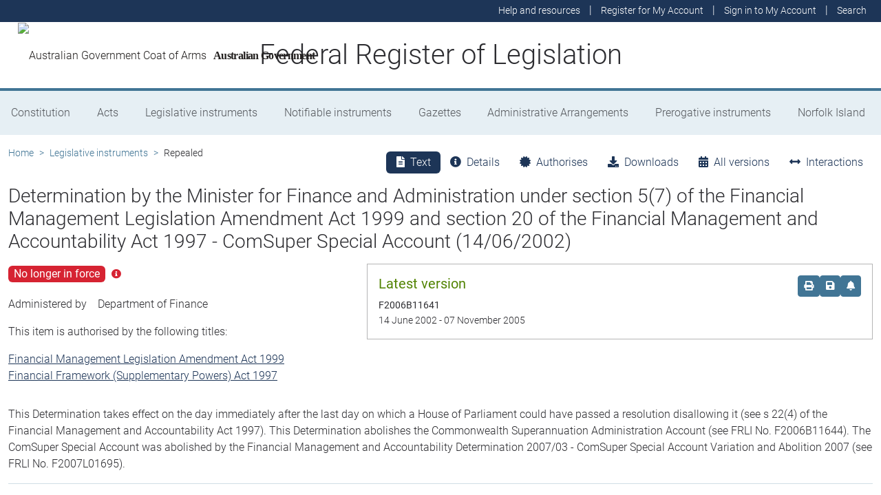

--- FILE ---
content_type: text/html; charset=utf-8
request_url: https://www.legislation.gov.au/Details/F2006B11641
body_size: 14450
content:
<!DOCTYPE html><html lang="en" data-beasties-container=""><head>
  <meta charset="utf-8">
  <title>Determination by the Minister for Finance and Administration under section 5(7) of the Financial Management Legislation Amendment Act 1999 and section 20 of the Financial Management and Accountability Act 1997 - ComSuper Special Account (14/06/2002) - Federal Register of Legislation</title>
  <base href="/">
  <meta name="viewport" content="width=device-width, initial-scale=1">
  <link rel="icon" type="image/x-icon" href="favicon.ico">
<style>html{position:relative;min-height:100%}@font-face{font-family:Roboto;font-style:normal;font-weight:100;src:url(roboto-100.6e4d466b0f1ff04f.eot);src:url(roboto-100.6e4d466b0f1ff04f.eot?#iefix) format("embedded-opentype"),url(roboto-100.539f0a96b40596f7.woff2) format("woff2"),url(roboto-100.5ba994dac3e79ea8.woff) format("woff"),url(roboto-100.0a2f28072a37bad6.ttf) format("truetype"),url(roboto-100.7f6a0cffe038a3dc.svg#Roboto) format("svg")}@font-face{font-family:Roboto;font-style:normal;font-weight:300;src:url(roboto-300.6a8b0e65811d4d0a.eot);src:url(roboto-300.6a8b0e65811d4d0a.eot?#iefix) format("embedded-opentype"),url(roboto-300.4d8f8086236bad80.woff2) format("woff2"),url(roboto-300.6c1bc461047e61f5.woff) format("woff"),url(roboto-300.acee7e2ccd50ba7d.ttf) format("truetype"),url(roboto-300.c04373d2476a3e36.svg#Roboto) format("svg")}@font-face{font-family:Roboto;font-style:normal;font-weight:400;src:url(roboto-regular.3fcebf7bc3463bdf.eot);src:url(roboto-regular.3fcebf7bc3463bdf.eot?#iefix) format("embedded-opentype"),url(roboto-regular.1e2d4d3a272629cd.woff2) format("woff2"),url(roboto-regular.7e4a045b9373d9c1.woff) format("woff"),url(roboto-regular.61bd5a131bd793c1.ttf) format("truetype"),url(roboto-regular.31e415866b919b32.svg#Roboto) format("svg")}@font-face{font-family:Roboto;font-style:normal;font-weight:500;src:url(roboto-500.54a611fad0a80cfe.eot);src:url(roboto-500.54a611fad0a80cfe.eot?#iefix) format("embedded-opentype"),url(roboto-500.1dfbc3dbf815e3f3.woff2) format("woff2"),url(roboto-500.e21fe97fd2329ff7.woff) format("woff"),url(roboto-500.b854c920ec7bbfec.ttf) format("truetype"),url(roboto-500.a64a40f7f051a436.svg#Roboto) format("svg")}@font-face{font-family:Roboto;font-style:normal;font-weight:700;src:url(roboto-700.f6ff6848c19d8d5e.eot);src:url(roboto-700.f6ff6848c19d8d5e.eot?#iefix) format("embedded-opentype"),url(roboto-700.12893bfc0762b0f3.woff2) format("woff2"),url(roboto-700.02633003129d1e63.woff) format("woff"),url(roboto-700.472b7f3405da4361.ttf) format("truetype"),url(roboto-700.4cf5420d5ce6b793.svg#Roboto) format("svg")}@font-face{font-family:Roboto;font-style:normal;font-weight:900;src:url(roboto-900.cf0be62d9fa6a04e.eot);src:url(roboto-900.cf0be62d9fa6a04e.eot?#iefix) format("embedded-opentype"),url(roboto-900.282ba77fda1349f3.woff2) format("woff2"),url(roboto-900.4962e810cbb4d3e5.woff) format("woff"),url(roboto-900.c538c6feeecaa477.ttf) format("truetype"),url(roboto-900.704a74cac04f5875.svg#Roboto) format("svg")}:root{--bs-dark-blue:#1d3557;--bs-turquoise:#a8dadc;--bs-red:#d62332;--bs-orange:#d54400;--bs-light-orange:#ff995c;--bs-green:#518302;--bs-white:#fff;--bs-gray:#848486;--bs-gray-dark:#525256;--bs-gray-100:#e1e1e2;--bs-gray-200:#e1e1e2;--bs-gray-300:#b5b5b6;--bs-gray-400:#b5b5b6;--bs-gray-500:#848486;--bs-gray-600:#848486;--bs-gray-700:#525256;--bs-gray-800:#525256;--bs-gray-900:#2d2d31;--bs-primary:#1d3557;--bs-blue:#417595;--bs-secondary:#417595;--bs-tertiary:#b5b5b6;--bs-success:#518302;--bs-info:#a8dadc;--bs-warning:#d54400;--bs-warning-graphical:#ff7c2d;--bs-danger:#d62332;--bs-light:#e6eff4;--bs-lightest:#f4f4f4;--bs-dark:#2d2d31;--bs-primary-rgb:29, 53, 87;--bs-blue-rgb:65, 117, 149;--bs-secondary-rgb:65, 117, 149;--bs-tertiary-rgb:181, 181, 182;--bs-success-rgb:81, 131, 2;--bs-info-rgb:168, 218, 220;--bs-warning-rgb:213, 68, 0;--bs-warning-graphical-rgb:255, 124, 45;--bs-danger-rgb:214, 35, 50;--bs-light-rgb:230, 239, 244;--bs-lightest-rgb:244, 244, 244;--bs-dark-rgb:45, 45, 49;--bs-primary-text-emphasis:rgb(11.6, 21.2, 34.8);--bs-secondary-text-emphasis:rgb(52.8, 52.8, 53.6);--bs-success-text-emphasis:rgb(32.4, 52.4, .8);--bs-info-text-emphasis:rgb(67.2, 87.2, 88);--bs-warning-text-emphasis:rgb(85.2, 27.2, 0);--bs-danger-text-emphasis:rgb(85.6, 14, 20);--bs-light-text-emphasis:#525256;--bs-dark-text-emphasis:#525256;--bs-primary-bg-subtle:rgb(209.8, 214.6, 221.4);--bs-secondary-bg-subtle:rgb(230.4, 230.4, 230.8);--bs-success-bg-subtle:rgb(220.2, 230.2, 204.4);--bs-info-bg-subtle:rgb(237.6, 247.6, 248);--bs-warning-bg-subtle:rgb(246.6, 217.6, 204);--bs-danger-bg-subtle:rgb(246.8, 211, 214);--bs-light-bg-subtle:rgb(240, 240, 240.5);--bs-dark-bg-subtle:#ced4da;--bs-primary-border-subtle:rgb(164.6, 174.2, 187.8);--bs-secondary-border-subtle:rgb(205.8, 205.8, 206.6);--bs-success-border-subtle:rgb(185.4, 205.4, 153.8);--bs-info-border-subtle:rgb(220.2, 240.2, 241);--bs-warning-border-subtle:rgb(238.2, 180.2, 153);--bs-danger-border-subtle:rgb(238.6, 167, 173);--bs-light-border-subtle:#e9ecef;--bs-dark-border-subtle:#848486;--bs-white-rgb:255, 255, 255;--bs-black-rgb:8, 8, 13;--bs-font-sans-serif:Roboto, "Helvetica Neue", Arial, sans-serif;--bs-font-monospace:SFMono-Regular, Menlo, Monaco, Consolas, "Liberation Mono", "Courier New", monospace;--bs-gradient:linear-gradient(180deg, rgba(255, 255, 255, .15), rgba(255, 255, 255, 0));--bs-body-font-family:Roboto, "Helvetica Neue", Arial, sans-serif;--bs-body-font-size:1rem;--bs-body-font-weight:300;--bs-body-line-height:1.5;--bs-body-color:#2d2d31;--bs-body-color-rgb:45, 45, 49;--bs-body-bg:#fff;--bs-body-bg-rgb:255, 255, 255;--bs-emphasis-color:#08080d;--bs-emphasis-color-rgb:8, 8, 13;--bs-secondary-color:rgba(45, 45, 49, .75);--bs-secondary-color-rgb:45, 45, 49;--bs-secondary-bg:#e9ecef;--bs-secondary-bg-rgb:233, 236, 239;--bs-tertiary-color:rgba(45, 45, 49, .5);--bs-tertiary-color-rgb:45, 45, 49;--bs-tertiary-bg:#e1e1e2;--bs-tertiary-bg-rgb:225, 225, 226;--bs-heading-color:inherit;--bs-link-color:#1d3557;--bs-link-color-rgb:29, 53, 87;--bs-link-decoration:underline;--bs-link-hover-color:rgb(23.2, 42.4, 69.6);--bs-link-hover-color-rgb:23, 42, 70;--bs-code-color:#d63384;--bs-highlight-color:#2d2d31;--bs-highlight-bg:rgb(255, 242.6, 205.4);--bs-border-width:1px;--bs-border-style:solid;--bs-border-color:#b5b5b6;--bs-border-color-translucent:rgba(8, 8, 13, .175);--bs-border-radius:.375rem;--bs-border-radius-sm:.25rem;--bs-border-radius-lg:.5rem;--bs-border-radius-xl:1rem;--bs-border-radius-xxl:2rem;--bs-border-radius-2xl:var(--bs-border-radius-xxl);--bs-border-radius-pill:50rem;--bs-box-shadow:0 .5rem 1rem rgba(8, 8, 13, .15);--bs-box-shadow-sm:0 .125rem .25rem rgba(8, 8, 13, .075);--bs-box-shadow-lg:0 1rem 3rem rgba(8, 8, 13, .175);--bs-box-shadow-inset:inset 0 1px 2px rgba(8, 8, 13, .075);--bs-focus-ring-width:.25rem;--bs-focus-ring-opacity:.25;--bs-focus-ring-color:rgba(29, 53, 87, .25);--bs-form-valid-color:#518302;--bs-form-valid-border-color:#518302;--bs-form-invalid-color:#d62332;--bs-form-invalid-border-color:#d62332}*,*:before,*:after{box-sizing:border-box}@media (prefers-reduced-motion: no-preference){:root{scroll-behavior:smooth}}body{margin:0;font-family:var(--bs-body-font-family);font-size:var(--bs-body-font-size);font-weight:var(--bs-body-font-weight);line-height:var(--bs-body-line-height);color:var(--bs-body-color);text-align:var(--bs-body-text-align);background-color:var(--bs-body-bg);-webkit-text-size-adjust:100%;-webkit-tap-highlight-color:rgba(8,8,13,0)}:root{--bs-breakpoint-xs:0;--bs-breakpoint-sm:576px;--bs-breakpoint-md:768px;--bs-breakpoint-lg:992px;--bs-breakpoint-xl:1200px;--bs-breakpoint-xxl:1400px}:root{--bs-btn-close-filter: }:root{--bs-carousel-indicator-active-bg:#fff;--bs-carousel-caption-color:#fff;--bs-carousel-control-icon-filter: }</style><link rel="stylesheet" href="styles.fbbaef7118807a0a.css" media="print" onload="this.media='all'"><noscript><link rel="stylesheet" href="styles.fbbaef7118807a0a.css"></noscript><style ng-app-id="ng">@keyframes _ngcontent-ng-c3695097677_fadeIn{0%{opacity:0}to{opacity:1}}@keyframes _ngcontent-ng-c3695097677_fadeOut{0%{opacity:1}to{opacity:0}}main[_ngcontent-ng-c3695097677]{display:block;min-height:min(100vh - 20.25rem)}@media print{main.container[_ngcontent-ng-c3695097677]{padding:0 .5rem;max-width:unset}}</style><style ng-app-id="ng">@keyframes _ngcontent-ng-c2241559846_fadeIn{0%{opacity:0}to{opacity:1}}@keyframes _ngcontent-ng-c2241559846_fadeOut{0%{opacity:1}to{opacity:0}}[_nghost-ng-c2241559846]{display:block}[_nghost-ng-c2241559846]   .hosting-info[_ngcontent-ng-c2241559846]{top:0;height:1.5rem}.environment-production[_nghost-ng-c2241559846]   .hosting-info[_ngcontent-ng-c2241559846]{background-color:#d62332;color:#fff}.environment-staging[_nghost-ng-c2241559846]   .hosting-info[_ngcontent-ng-c2241559846]{background-color:#d54400;color:#08080d}.environment-testing[_nghost-ng-c2241559846]   .hosting-info[_ngcontent-ng-c2241559846]{background-color:#6610f2;color:#fff}.environment-demo[_nghost-ng-c2241559846]   .hosting-info[_ngcontent-ng-c2241559846]{background-color:#0dcaf0;color:#08080d}.environment-development[_nghost-ng-c2241559846]   .hosting-info[_ngcontent-ng-c2241559846]{background-color:#3663a2;color:#fff}.environment-local-development[_nghost-ng-c2241559846]   .hosting-info[_ngcontent-ng-c2241559846]{background-color:#518302;color:#fff}.environment-local-development-ssr[_nghost-ng-c2241559846]   .hosting-info[_ngcontent-ng-c2241559846]{background-color:#08080d;color:#fff}</style><style ng-app-id="ng">@keyframes _ngcontent-ng-c4087236150_fadeIn{0%{opacity:0}to{opacity:1}}@keyframes _ngcontent-ng-c4087236150_fadeOut{0%{opacity:1}to{opacity:0}}  frl-footer{display:block;background-color:#1d3557;color:#fff;font-size:.875rem;font-weight:300}  frl-footer a{color:#fff}  frl-footer .footer-text{max-width:35rem}  frl-footer .footer-text p:last-of-type{margin:0}  frl-footer ul{text-align:right;white-space:nowrap}@media (max-width: 575.98px){  frl-footer ul.list-pipe-separated li>a{padding:0 .25rem}}@media (min-width: 992px){  frl-footer{min-height:8rem}}@media print{  frl-footer{margin-top:3rem;padding:0;border-top:solid 1px #08080d;background-color:transparent!important;color:#08080d!important}  frl-footer .footer-text{max-width:unset}  frl-footer .container{max-width:unset}}</style><style ng-app-id="ng">[_nghost-ng-c1520381194]{display:block}</style><meta name="dcterms.title" content="Determination by the Minister for Finance and Administration under section 5(7) of the Financial Management Legislation Amendment Act 1999 and section 20 of the Financial Management and Accountability Act 1997 - ComSuper Special Account (14/06/2002)"><meta name="dcterms.identifier" content="https://www.legislation.gov.au/F2006B11641/asmade"><meta name="dcterms.creator" content="scheme=AGLSTERMS.AglsAgent; corporateName=Finance"><meta name="dcterms.publisher" content="scheme=AGLSTERMS.AglsAgent; corporateName=Office Parliamentary Counsel; address=Locked Bag 30 Kingston ACT 2604; contact=+61 2 6120 1400"><meta name="dcterms.description" content="Determination by the Minister for Finance and Administration under section 5(7) of the Financial Management Legislation Amendment Act 1999 and section 20 of the Financial Management and Accountability Act 1997 - ComSuper Special Account (14/06/2002)"><meta name="dcterms.date" content="scheme=dcterms.ISO8601; 2002-06-14T00:00:00.000+1000"><meta name="dcterms.subject" content="Determination by the Minister for Finance and Administration under section 5(7) of the Financial Management Legislation Amendment Act 1999 and section 20 of the Financial Management and Accountability Act 1997 - ComSuper Special Account (14/06/2002)"><meta name="dcterms.language" content="dcterms.RFC4646; en-AU"><meta name="dcterms.type" content="document"><meta name="AGLSTERMS.category" content="document"><meta name="AGLSTERMS.documentType" content="text"><link rel="canonical" href="https://www.legislation.gov.au/F2006B11641/asmade"><link rel="schema.dcterms" href="http://purl.org/dc/terms/"><link rel="schema.AGLSTERMS" href="http://www.agls.gov.au/agls/terms/"><style ng-app-id="ng">@keyframes _ngcontent-ng-c481547963_fadeIn{0%{opacity:0}to{opacity:1}}@keyframes _ngcontent-ng-c481547963_fadeOut{0%{opacity:1}to{opacity:0}}[_nghost-ng-c481547963]     .legislation-title-header{font-size:1.1rem}[_nghost-ng-c481547963]     .legislation-title-header frl-dropdown .responsive-table{display:flex;flex-direction:column;width:80vw;max-width:1000px;padding-left:0;padding-right:0}[_nghost-ng-c481547963]     .legislation-title-header frl-dropdown .responsive-table .table-row{display:flex;flex-direction:row}[_nghost-ng-c481547963]     .legislation-title-header frl-dropdown .responsive-table .table-cell{width:35%}[_nghost-ng-c481547963]     .legislation-title-header frl-dropdown .responsive-table .citation-date, [_nghost-ng-c481547963]     .legislation-title-header frl-dropdown .responsive-table .citation-date-head{width:30%}[_nghost-ng-c481547963]     .legislation-title-header frl-dropdown .responsive-table .citation-name, [_nghost-ng-c481547963]     .legislation-title-header frl-dropdown .responsive-table .citation-date{padding-right:2rem}@media (max-width: 600px){[_nghost-ng-c481547963]     .legislation-title-header frl-dropdown .responsive-table .table-row{flex-direction:column}[_nghost-ng-c481547963]     .legislation-title-header frl-dropdown .responsive-table .table-cell{width:auto;padding-right:0}[_nghost-ng-c481547963]     .legislation-title-header frl-dropdown .responsive-table .citation-name, [_nghost-ng-c481547963]     .legislation-title-header frl-dropdown .responsive-table .citation-date{padding-bottom:1rem}[_nghost-ng-c481547963]     .legislation-title-header frl-dropdown .responsive-table .table-cell:before{content:attr(data-label);font-weight:700;margin-right:10px}[_nghost-ng-c481547963]     .legislation-title-header frl-dropdown .responsive-table .table-header{display:none}}@media (min-width: 992px){[_nghost-ng-c481547963]     .legislation-title-header{font-size:1.75rem}}[_nghost-ng-c481547963]     .legislation-title-tabs{margin-top:.5rem}[_nghost-ng-c481547963]     .legislation-title-tabs .nav-item{flex:inherit}[_nghost-ng-c481547963]     .legislation-title-tabs .nav-item .nav-link{padding:.25rem .9rem}@media (max-width: 991.98px){[_nghost-ng-c481547963]     .legislation-title-tabs .nav-item .nav-link i{display:none}}[_nghost-ng-c481547963]     .legislation-title-tabs #relationsTab{display:flex;flex-direction:row}[_nghost-ng-c481547963]     .legislation-title-tabs #relationsTab .nav-link{width:auto;border-top-right-radius:0;border-bottom-right-radius:0}[_nghost-ng-c481547963]     .legislation-title-tabs #relationsTab .nav-link.active+frl-dropdown .dropdown>button.btn{background-color:#1d3557;color:#fff;transition:none}[_nghost-ng-c481547963]     .legislation-title-tabs #relationsTab frl-dropdown{display:block}[_nghost-ng-c481547963]     .legislation-title-tabs #relationsTab frl-dropdown .dropdown>.dropdown-toggle{padding:.3rem .5rem .3rem 0;line-height:1;border-top-left-radius:0;border-bottom-left-radius:0;transition:none;background-color:transparent;color:#1d3557}[_nghost-ng-c481547963]     .legislation-title-tabs #relationsTab frl-dropdown .dropdown>.dropdown-toggle:hover{background-color:transparent;color:#1d3557}@media (max-width: 767.98px){[_nghost-ng-c481547963]     .legislation-title-tabs{font-size:.875rem;overflow-x:scroll;margin:0 -.75rem}[_nghost-ng-c481547963]     .legislation-title-tabs .nav-item{min-width:100px}[_nghost-ng-c481547963]     .legislation-title-tabs .nav-item .nav-link{padding:.25rem;border-radius:0}[_nghost-ng-c481547963]     .legislation-title-tabs #relationsTab{min-width:auto}[_nghost-ng-c481547963]     .legislation-title-tabs #relationsTab frl-dropdown .dropdown .dropdown-toggle.btn{padding:.21rem .25rem;border-radius:0}}</style><style ng-app-id="ng">@keyframes _ngcontent-ng-c1048403595_fadeIn{0%{opacity:0}to{opacity:1}}@keyframes _ngcontent-ng-c1048403595_fadeOut{0%{opacity:1}to{opacity:0}}[_nghost-ng-c1048403595]{display:block}</style><style ng-app-id="ng">@keyframes _ngcontent-ng-c4078618777_fadeIn{0%{opacity:0}to{opacity:1}}@keyframes _ngcontent-ng-c4078618777_fadeOut{0%{opacity:1}to{opacity:0}}.version-info-panel[_ngcontent-ng-c4078618777]{padding:.25rem}@media (min-width: 768px){.version-info-panel[_ngcontent-ng-c4078618777]{padding:1rem;border:solid 1px #b5b5b6}}</style><style ng-app-id="ng">frl-template-general-content .frl-content>h1:first-child{display:inline-block;padding-bottom:.5rem;border-bottom:solid 1px #d54400}@keyframes _ngcontent-ng-c2996225003_fadeIn{0%{opacity:0}to{opacity:1}}@keyframes _ngcontent-ng-c2996225003_fadeOut{0%{opacity:1}to{opacity:0}}  frl-template-general-content h2,   frl-template-general-content h3,   frl-template-general-content h4{font-weight:400}  frl-template-general-content h1:not(:first-child){font-size:calc(1.275rem + .3vw)}@media (min-width: 1200px){  frl-template-general-content h1:not(:first-child){font-size:1.5rem}}  frl-template-general-content h2{font-size:1.25rem}  frl-template-general-content h3{font-size:1.1rem}  frl-template-general-content h4{font-size:1rem}  frl-template-general-content img{margin:1rem;max-width:90%}  frl-template-general-content table{margin-bottom:2rem;width:100%;margin-bottom:1rem;color:var(--bs-emphasis-color);background-color:var(--bs-body-bg)}  frl-template-general-content table th,   frl-template-general-content table td{padding:.5rem;vertical-align:top;border-top:1px solid var(--bs-border-color)}  frl-template-general-content table thead th{vertical-align:bottom;border-bottom:2px solid var(--bs-border-color)}  frl-template-general-content table tbody+tbody{border-top:2px solid var(--bs-border-color)}  frl-template-general-content table tbody tr:nth-of-type(odd){background-color:#f4f4f4}  frl-template-general-content .frl-content>h1:first-child{margin-bottom:1.5rem}</style><style ng-app-id="ng">@keyframes _ngcontent-ng-c4289830892_fadeIn{0%{opacity:0}to{opacity:1}}@keyframes _ngcontent-ng-c4289830892_fadeOut{0%{opacity:1}to{opacity:0}}header[_ngcontent-ng-c4289830892]{display:block;height:5.75rem;width:100%;background-color:#fff;border-bottom:solid .25rem #417595;z-index:10}header[_ngcontent-ng-c4289830892]   .site-nav-btn-wrapper[_ngcontent-ng-c4289830892]{height:3.5rem}header[_ngcontent-ng-c4289830892]   .site-nav-btn-wrapper[_ngcontent-ng-c4289830892]   .site-nav-btn[_ngcontent-ng-c4289830892]{padding:.5rem 1rem;display:inline-block;color:#1d3557;background-color:#fff}header[_ngcontent-ng-c4289830892]   .site-nav-btn-wrapper[_ngcontent-ng-c4289830892]   .site-nav-btn[_ngcontent-ng-c4289830892]:active{background-color:#1d3557;color:#fff}header[_ngcontent-ng-c4289830892]   .site-nav-btn-wrapper[_ngcontent-ng-c4289830892]   .site-nav-btn[_ngcontent-ng-c4289830892]:focus{box-shadow:0 0 0 .25rem #1d355740}header[_ngcontent-ng-c4289830892]   .site-nav-btn-wrapper[_ngcontent-ng-c4289830892]   .site-nav-btn[_ngcontent-ng-c4289830892]   i[_ngcontent-ng-c4289830892]{font-size:2rem}@media (min-width: 576px){header[_ngcontent-ng-c4289830892]{height:8.25rem}header[_ngcontent-ng-c4289830892]   .site-nav-btn-wrapper[_ngcontent-ng-c4289830892]{height:6rem}header[_ngcontent-ng-c4289830892]   .site-nav-btn-wrapper[_ngcontent-ng-c4289830892]   .site-nav-btn[_ngcontent-ng-c4289830892]   i[_ngcontent-ng-c4289830892]{font-size:3rem}}.site-heading[_ngcontent-ng-c4289830892]{display:flex;align-items:center;height:3.5rem;width:100%;padding:0 1rem 0 5.5rem;justify-content:center;line-height:1.25;text-align:center}.site-heading[_ngcontent-ng-c4289830892]   a[_ngcontent-ng-c4289830892]{color:inherit;text-decoration:none}.site-heading[_ngcontent-ng-c4289830892]   h1[_ngcontent-ng-c4289830892]{font-size:1rem;font-weight:400;margin:0;vertical-align:middle}@media (min-width: 576px){.site-heading[_ngcontent-ng-c4289830892]{height:6rem}.site-heading[_ngcontent-ng-c4289830892]   h1[_ngcontent-ng-c4289830892]{font-size:2rem;font-weight:300}}@media (min-width: 992px){.site-heading[_ngcontent-ng-c4289830892]{padding:0 250px}.site-heading[_ngcontent-ng-c4289830892]   h1[_ngcontent-ng-c4289830892]{font-size:2.5rem}}@media print{header[_ngcontent-ng-c4289830892]{height:auto}header[_ngcontent-ng-c4289830892]   .site-heading[_ngcontent-ng-c4289830892]{padding:0}header[_ngcontent-ng-c4289830892]   .site-heading[_ngcontent-ng-c4289830892]   h1[_ngcontent-ng-c4289830892]{font-size:1.5rem;font-weight:400}}</style><style ng-app-id="ng">@keyframes _ngcontent-ng-c674164455_fadeIn{0%{opacity:0}to{opacity:1}}@keyframes _ngcontent-ng-c674164455_fadeOut{0%{opacity:1}to{opacity:0}}[_nghost-ng-c674164455]   ul[_ngcontent-ng-c674164455]   li[_ngcontent-ng-c674164455]   a[_ngcontent-ng-c674164455], [_nghost-ng-c674164455]   ul[_ngcontent-ng-c674164455]   li[_ngcontent-ng-c674164455]   .btn-link[_ngcontent-ng-c674164455]{font-weight:300;font-size:.875rem}[_nghost-ng-c674164455]{display:block;background-color:#1d3557;color:#fff;height:2rem}[_nghost-ng-c674164455]   ul[_ngcontent-ng-c674164455]{text-align:right}[_nghost-ng-c674164455]   ul[_ngcontent-ng-c674164455]   li.active[_ngcontent-ng-c674164455]   a[_ngcontent-ng-c674164455]{background-color:#417595;border-radius:0}[_nghost-ng-c674164455]   ul[_ngcontent-ng-c674164455]   li[_ngcontent-ng-c674164455]   a[_ngcontent-ng-c674164455], [_nghost-ng-c674164455]   ul[_ngcontent-ng-c674164455]   li[_ngcontent-ng-c674164455]   .btn-link[_ngcontent-ng-c674164455]{padding:.25rem .5rem;color:#fff}[_nghost-ng-c674164455]   ul[_ngcontent-ng-c674164455]   li[_ngcontent-ng-c674164455]   a[_ngcontent-ng-c674164455]:focus, [_nghost-ng-c674164455]   ul[_ngcontent-ng-c674164455]   li[_ngcontent-ng-c674164455]   .btn-link[_ngcontent-ng-c674164455]:focus{box-shadow:0 0 0 .1rem #ffffffbf}</style><style ng-app-id="ng">@keyframes _ngcontent-ng-c4103318570_fadeIn{0%{opacity:0}to{opacity:1}}@keyframes _ngcontent-ng-c4103318570_fadeOut{0%{opacity:1}to{opacity:0}}.alert-toast-style[_nghost-ng-c4103318570]{display:flex;justify-content:flex-end;position:relative;z-index:100001}.alert-toast-style[_nghost-ng-c4103318570]   .alert-group[_ngcontent-ng-c4103318570]{position:fixed;width:100%;right:0;top:0;font-size:.875rem;line-height:1.5}@media (min-width: 768px){.alert-toast-style[_nghost-ng-c4103318570]   .alert-group[_ngcontent-ng-c4103318570]{min-width:350px;max-width:500px;top:2rem;right:unset}}.alert-toast-style[_nghost-ng-c4103318570]   .alert-group[_ngcontent-ng-c4103318570]   frl-alert-banner[_ngcontent-ng-c4103318570]{box-shadow:#b5b5b680 2px 2px 2px 1px;opacity:1;animation:_ngcontent-ng-c4103318570_fadeIn .3s ease-in-out}.alert-toast-style[_nghost-ng-c4103318570]   .alert-group[_ngcontent-ng-c4103318570]   frl-alert-banner.closing[_ngcontent-ng-c4103318570]{opacity:0;animation:_ngcontent-ng-c4103318570_fadeOut .3s ease-in-out}.alert-banner-style[_nghost-ng-c4103318570]{display:block;margin-top:.5rem}.alert-banner-style[_nghost-ng-c4103318570]   frl-alert-banner[_ngcontent-ng-c4103318570]{margin-bottom:.25rem}.alert-banner-style[_nghost-ng-c4103318570]   frl-alert-banner[_ngcontent-ng-c4103318570]:last-child{margin-bottom:0}</style><style ng-app-id="ng">@keyframes _ngcontent-ng-c3860986233_fadeIn{0%{opacity:0}to{opacity:1}}@keyframes _ngcontent-ng-c3860986233_fadeOut{0%{opacity:1}to{opacity:0}}[_nghost-ng-c3860986233]{display:block;padding:0 10px;height:3.5rem;line-height:3.5rem}[_nghost-ng-c3860986233]   .aus-gov[_ngcontent-ng-c3860986233]{display:inline-block;font-family:Times New Roman,serif;font-weight:700;font-size:1rem;letter-spacing:-.04em;vertical-align:middle;padding:0 14px 0 10px;text-transform:none}[_nghost-ng-c3860986233]   img[_ngcontent-ng-c3860986233]{height:70%}[_nghost-ng-c3860986233]   a[_ngcontent-ng-c3860986233]{color:#23201f;text-decoration:none}@media (min-width: 576px){[_nghost-ng-c3860986233]{height:6rem;line-height:6rem}[_nghost-ng-c3860986233]   img[_ngcontent-ng-c3860986233]{height:51px;width:70px}}</style><style ng-app-id="ng">@keyframes _ngcontent-ng-c2850919636_fadeIn{0%{opacity:0}to{opacity:1}}@keyframes _ngcontent-ng-c2850919636_fadeOut{0%{opacity:1}to{opacity:0}}[_nghost-ng-c2850919636]{position:relative;z-index:1;display:block}.container[_ngcontent-ng-c2850919636]{padding:0}.nav-item[_ngcontent-ng-c2850919636]{flex-grow:1;text-align:center}.nav-link[_ngcontent-ng-c2850919636]{display:flex;position:relative;align-items:center;padding-left:1rem;padding-right:1rem;border-bottom:solid 5px transparent;height:100%;transition:none}.nav-link.active[_ngcontent-ng-c2850919636]{position:relative;border-bottom:solid 5px #417595;color:#fff;background-color:#417595}.nav-link[_ngcontent-ng-c2850919636]:focus-visible{outline:.25rem solid #525256}frl-nav-item-content[_ngcontent-ng-c2850919636]{display:block;animation:_ngcontent-ng-c2850919636_fadeIn .3s ease-in-out;box-shadow:0 .5rem 1rem #08080d26}.nav-item[_ngcontent-ng-c2850919636]:hover   .nav-link[_ngcontent-ng-c2850919636]{background-color:#417595;color:#fff}@media (min-width: 768px){.navbar-nav[_ngcontent-ng-c2850919636]   .nav-item[_ngcontent-ng-c2850919636]   .nav-link[_ngcontent-ng-c2850919636]{padding:1.25rem 1rem calc(1.25rem - 5px) 1rem}.navbar-nav[_ngcontent-ng-c2850919636]   .nav-item[_ngcontent-ng-c2850919636]   .nav-link.active[_ngcontent-ng-c2850919636]{background-color:unset;color:rgba(var(--bs-emphasis-color-rgb),1)}.navbar-nav[_ngcontent-ng-c2850919636]   .nav-item[_ngcontent-ng-c2850919636]   .nav-link.active[_ngcontent-ng-c2850919636]:after{content:" ";display:block;position:absolute;left:calc(50% - .6rem);bottom:-.7rem;z-index:1;width:0;height:0;border-left:.6rem solid transparent;border-right:.6rem solid transparent;border-top:.6rem solid #417595}}</style><style ng-app-id="ng">@keyframes _ngcontent-ng-c3600728880_fadeIn{0%{opacity:0}to{opacity:1}}@keyframes _ngcontent-ng-c3600728880_fadeOut{0%{opacity:1}to{opacity:0}}.announcements-toggle[_ngcontent-ng-c3600728880]:hover{color:#ff995c!important}</style><style ng-app-id="ng">[_nghost-ng-c2820466824]{display:block;margin-bottom:1rem}.status-history[_ngcontent-ng-c2820466824]{min-width:320px}</style><style ng-app-id="ng">.badge-size-large[_ngcontent-ng-c852945286]{font-size:1rem;padding:.25rem .5rem}</style><style ng-app-id="ng">[_nghost-ng-c579329753]{display:block}</style><style ng-app-id="ng">@keyframes _ngcontent-ng-c3408651712_fadeIn{0%{opacity:0}to{opacity:1}}@keyframes _ngcontent-ng-c3408651712_fadeOut{0%{opacity:1}to{opacity:0}}button[_ngcontent-ng-c3408651712]   i[_ngcontent-ng-c3408651712]{color:#417595}button[_ngcontent-ng-c3408651712]   i[_ngcontent-ng-c3408651712]:hover, button[_ngcontent-ng-c3408651712]   i[_ngcontent-ng-c3408651712]:focus{color:#1d3557}  .tooltip-with-title .popover-body p:last-of-type{margin-bottom:0}  .popover .tooltip-content>p:last-of-type{margin-bottom:0}@media (max-width: 767.98px){  .responsive-full-screen{left:0!important;right:0!important;width:100%!important;transform:none!important}}</style><style ng-app-id="ng">.breadcrumb[_ngcontent-ng-c977861800]{background-color:transparent}</style><style ng-app-id="ng">@keyframes _ngcontent-ng-c684179624_fadeIn{0%{opacity:0}to{opacity:1}}@keyframes _ngcontent-ng-c684179624_fadeOut{0%{opacity:1}to{opacity:0}}[_nghost-ng-c684179624]{display:block}@media (max-width: 991.98px){[_nghost-ng-c684179624]{margin:0 -.5rem}}.toolbar-btns-container[_ngcontent-ng-c684179624]{position:sticky;padding:.5rem;top:0;background-color:#e6eff4;z-index:2}@media (max-width: 991.98px){.toolbar-btns-container[_ngcontent-ng-c684179624]   frl-select[_ngcontent-ng-c684179624]{margin-left:0}}@media (min-width: 992px){.toolbar-btns-container[_ngcontent-ng-c684179624]{display:flex;justify-content:space-between;align-items:center;padding:.5rem 1rem}}.epub-fullscreen-container[_ngcontent-ng-c684179624]{height:100vh}@media (min-width: 992px){.epub-fullscreen-container[_ngcontent-ng-c684179624]{height:auto}}.epub-full-screen[_nghost-ng-c684179624]   .epub-fullscreen-container[_ngcontent-ng-c684179624], .epub-full-screen   [_nghost-ng-c684179624]   .epub-fullscreen-container[_ngcontent-ng-c684179624]{position:fixed;z-index:1020;padding:0;top:0;left:0;bottom:0;background-color:#fff;width:100%}.epub-full-screen[_nghost-ng-c684179624]   .epub-viewer-container[_ngcontent-ng-c684179624], .epub-full-screen   [_nghost-ng-c684179624]   .epub-viewer-container[_ngcontent-ng-c684179624]{margin:0 auto;height:calc(100vh - 3.75rem);max-width:1600px}.epub-full-screen[_nghost-ng-c684179624]   .iframe-wrapper[_ngcontent-ng-c684179624], .epub-full-screen   [_nghost-ng-c684179624]   .iframe-wrapper[_ngcontent-ng-c684179624]{height:calc(100vh - 3.75rem)}.epub-full-screen[_nghost-ng-c684179624]   iframe[_ngcontent-ng-c684179624], .epub-full-screen   [_nghost-ng-c684179624]   iframe[_ngcontent-ng-c684179624]{margin:0 auto}.epub-viewer-container[_ngcontent-ng-c684179624]{display:block;position:relative;height:calc(100vh - 7rem)}@media (min-width: 992px){.epub-viewer-container[_ngcontent-ng-c684179624]{display:flex;height:calc(100vh - 8rem)}}.iframe-wrapper[_ngcontent-ng-c684179624]{flex-grow:1;height:calc(100vh - 7rem)}@media (min-width: 992px){.iframe-wrapper[_ngcontent-ng-c684179624]{height:calc(100vh - 8rem)}}iframe[_ngcontent-ng-c684179624]{border:none;border:solid 1px #e1e1e2;height:100%;padding:0}@media (min-width: 992px){iframe[_ngcontent-ng-c684179624]{height:100%;padding:0 0 0 1rem}}.nav-collapsed[_ngcontent-ng-c684179624]   iframe[_ngcontent-ng-c684179624]{animation:_ngcontent-ng-c684179624_fade-out-in 1s ease-in-out forwards}@media print{.epub-fullscreen-container[_ngcontent-ng-c684179624], .epub-viewer-container[_ngcontent-ng-c684179624]{height:auto!important}iframe[_ngcontent-ng-c684179624]{display:block;margin:0 auto;border:none}}@keyframes _ngcontent-ng-c684179624_fade-out-in{0%,to{opacity:1}20%{opacity:0}40%{opacity:0}}</style><style ng-app-id="ng">@keyframes _ngcontent-ng-c2441342928_fadeIn{0%{opacity:0}to{opacity:1}}@keyframes _ngcontent-ng-c2441342928_fadeOut{0%{opacity:1}to{opacity:0}}[_nghost-ng-c2441342928]{display:inline-block}button.dropdown-toggle[_ngcontent-ng-c2441342928]{text-align:left;position:relative;width:2.25rem}button.dropdown-toggle[_ngcontent-ng-c2441342928]:after{display:block;position:absolute;right:.75rem;top:48%}button.btn-blue[_ngcontent-ng-c2441342928]{--bs-btn-focus-box-shadow: 0 0 0 .25rem rgb(82, 82, 86)}.size-small[_ngcontent-ng-c2441342928]   .input-group[_ngcontent-ng-c2441342928]   .form-control[_ngcontent-ng-c2441342928]{padding:0 .75rem}.size-small[_ngcontent-ng-c2441342928]   .input-group[_ngcontent-ng-c2441342928]   .dropdown-toggle[_ngcontent-ng-c2441342928]{width:1rem}.size-small[_ngcontent-ng-c2441342928]   .input-group[_ngcontent-ng-c2441342928]   .dropdown-toggle[_ngcontent-ng-c2441342928]:after{right:.45rem}.input-group[_ngcontent-ng-c2441342928]{cursor:pointer;flex-flow:nowrap}.form-control[_ngcontent-ng-c2441342928]:hover{background-color:#e6eff4}.form-control[_ngcontent-ng-c2441342928]:focus-within{outline:.25rem solid #525256}.form-control[_ngcontent-ng-c2441342928]   input[_ngcontent-ng-c2441342928]{cursor:pointer}.dropup.show[_ngcontent-ng-c2441342928]   .form-control[_ngcontent-ng-c2441342928], .dropdown.show[_ngcontent-ng-c2441342928]   .form-control[_ngcontent-ng-c2441342928]{background-color:#f4f4f4}.dropup[_ngcontent-ng-c2441342928]   .form-control[_ngcontent-ng-c2441342928]:has(:focus), .dropdown[_ngcontent-ng-c2441342928]   .form-control[_ngcontent-ng-c2441342928]:has(:focus){box-shadow:0 0 0 .25rem #1d355740}  label+frl-select:not(.w-100){margin-left:1rem}  .dropdown .dropdown-menu{padding:0}</style><style ng-app-id="ng">@keyframes _ngcontent-ng-c989316573_fadeIn{0%{opacity:0}to{opacity:1}}@keyframes _ngcontent-ng-c989316573_fadeOut{0%{opacity:1}to{opacity:0}}[_nghost-ng-c989316573]{display:flex;z-index:1;justify-content:flex-end;white-space:nowrap;padding:.25rem 0}[_nghost-ng-c989316573]   .btn[_ngcontent-ng-c989316573]{font-size:.75rem;line-height:.75rem;margin:0 .25rem;width:2rem;height:2rem;padding:.5rem;background-color:#1d3557;color:#fff}[_nghost-ng-c989316573]   .btn[_ngcontent-ng-c989316573]:hover{background-color:#fff;color:#1d3557;border:solid 1px #1d3557}[_nghost-ng-c989316573]   .btn[_ngcontent-ng-c989316573]:focus{box-shadow:0 0 0 .25rem #1d355740}</style><style ng-app-id="ng">@keyframes _ngcontent-ng-c2858045919_fadeIn{0%{opacity:0}to{opacity:1}}@keyframes _ngcontent-ng-c2858045919_fadeOut{0%{opacity:1}to{opacity:0}}@media (min-width: 992px){  .epub-full-screen frl-epub-nav{width:auto;flex-grow:0;max-width:19.5rem}}  .btn:focus{box-shadow:0 0 0 .25rem #1d355740}[_nghost-ng-c2858045919]{display:block;z-index:1}[_nghost-ng-c2858045919]   .filter-active-text[_ngcontent-ng-c2858045919]{display:none}.filter-active[_nghost-ng-c2858045919]   .filter-active-text[_ngcontent-ng-c2858045919]{display:block;position:absolute;top:3rem;right:1rem;z-index:2;font-size:.875em}.mobile-nav-show[_nghost-ng-c2858045919]   .table-of-content[_ngcontent-ng-c2858045919]{display:flex;height:100%;position:fixed;width:100vw;z-index:10000;background-color:#fff;inset:0}[_nghost-ng-c2858045919]   .table-of-content[_ngcontent-ng-c2858045919]{display:none;flex-direction:column;height:100%}@media (min-width: 992px){[_nghost-ng-c2858045919]   .table-of-content[_ngcontent-ng-c2858045919]{display:flex;position:static}}[_nghost-ng-c2858045919]   .table-of-content[_ngcontent-ng-c2858045919]   .toc-header[_ngcontent-ng-c2858045919]{position:relative;font-weight:300;text-align:center;height:1.5rem;background-color:#1d3557;color:#fff}[_nghost-ng-c2858045919]   .table-of-content[_ngcontent-ng-c2858045919]   .toc-header[_ngcontent-ng-c2858045919]   .btn-collapse-nav[_ngcontent-ng-c2858045919], [_nghost-ng-c2858045919]   .table-of-content[_ngcontent-ng-c2858045919]   .toc-header[_ngcontent-ng-c2858045919]   .btn-close-nav[_ngcontent-ng-c2858045919]{position:absolute;right:.25rem;border:none;background-color:transparent;color:#fff}[_nghost-ng-c2858045919]   .table-of-content[_ngcontent-ng-c2858045919]   .toc-toolbar[_ngcontent-ng-c2858045919]{transition:opacity .25s .1s ease-in-out;opacity:1;position:relative;border-left:solid 1px #e1e1e2;border-right:none;border-bottom:solid 1px #e1e1e2}[_nghost-ng-c2858045919]   .table-of-content[_ngcontent-ng-c2858045919]   .toc-toolbar[_ngcontent-ng-c2858045919]   .chapter-search[_ngcontent-ng-c2858045919]{display:none;padding:.25rem;background-color:#fff}[_nghost-ng-c2858045919]   .table-of-content[_ngcontent-ng-c2858045919]   .toc-toolbar.show-filter[_ngcontent-ng-c2858045919]   .chapter-search[_ngcontent-ng-c2858045919]{display:block}[_nghost-ng-c2858045919]   .table-of-content[_ngcontent-ng-c2858045919]   .toc-toolbar[_ngcontent-ng-c2858045919]   .btn[_ngcontent-ng-c2858045919]{color:#1d3557}[_nghost-ng-c2858045919]   .table-of-content[_ngcontent-ng-c2858045919]   .toc-toolbar[_ngcontent-ng-c2858045919]   .btn[_ngcontent-ng-c2858045919]:hover{color:#417595}[_nghost-ng-c2858045919]   .table-of-content[_ngcontent-ng-c2858045919]   .toc-body[_ngcontent-ng-c2858045919]{transition:opacity .25s .1s ease-in-out;opacity:1;overflow-y:auto;padding:0;border-left:solid 1px #e1e1e2;border-bottom:solid 1px #e1e1e2}[_nghost-ng-c2858045919]   .table-of-content[_ngcontent-ng-c2858045919]   .toc-link[_ngcontent-ng-c2858045919]{list-style:none;padding:0}[_nghost-ng-c2858045919]   .table-of-content[_ngcontent-ng-c2858045919]   .toc-link[_ngcontent-ng-c2858045919]   a[_ngcontent-ng-c2858045919]{text-decoration:none;padding:.2rem 0}[_nghost-ng-c2858045919]   .table-of-content[_ngcontent-ng-c2858045919]   .toc-link[_ngcontent-ng-c2858045919]   a[_ngcontent-ng-c2858045919]:hover{text-decoration:underline}[_nghost-ng-c2858045919]   .table-of-content[_ngcontent-ng-c2858045919]   .toc-link[_ngcontent-ng-c2858045919]   .btn[_ngcontent-ng-c2858045919]{text-align:left}[_nghost-ng-c2858045919]   .table-of-content[_ngcontent-ng-c2858045919]   .toc-link[_ngcontent-ng-c2858045919]   ul[_ngcontent-ng-c2858045919]{padding:0}[_nghost-ng-c2858045919]   .table-of-content[_ngcontent-ng-c2858045919]   .toc-link[_ngcontent-ng-c2858045919]   ul[_ngcontent-ng-c2858045919] > .toc-link[_ngcontent-ng-c2858045919] > div[_ngcontent-ng-c2858045919]{padding:0 0 0 .75rem}[_nghost-ng-c2858045919]   .table-of-content[_ngcontent-ng-c2858045919]   .selected[_ngcontent-ng-c2858045919]{background-color:#cddfe9}@media (min-width: 992px){[_nghost-ng-c2858045919]{transition:transform .25s .1s ease-in-out;width:25%}[_nghost-ng-c2858045919]   .toc-header[_ngcontent-ng-c2858045919]{transition:background-color .25s .1s ease-in-out}[_nghost-ng-c2858045919]   .toc-header[_ngcontent-ng-c2858045919]   .btn-collapse-nav[_ngcontent-ng-c2858045919]{transition:color .25s .1s ease-in-out}[_nghost-ng-c2858045919]   .toc-header[_ngcontent-ng-c2858045919]   .btn-collapse-nav[_ngcontent-ng-c2858045919]:hover{animation:hover-twitch .3s ease-in-out .1s 2}.filter-active[_nghost-ng-c2858045919]   .filter-active-text[_ngcontent-ng-c2858045919]{display:none}.nav-collapsed[_nghost-ng-c2858045919]{transform:translate(-100%) translate(35px);animation:_ngcontent-ng-c2858045919_nav-collapse-content-fade ease-in-out .25s .2s forwards}.nav-collapsed[_nghost-ng-c2858045919]   .toc-header[_ngcontent-ng-c2858045919]{background-color:transparent!important}.nav-collapsed[_nghost-ng-c2858045919]   .toc-header[_ngcontent-ng-c2858045919]   .btn-collapse-nav[_ngcontent-ng-c2858045919]{color:#1d3557!important}.nav-collapsed[_nghost-ng-c2858045919]   .toc-body[_ngcontent-ng-c2858045919], .nav-collapsed[_nghost-ng-c2858045919]   .toc-toolbar[_ngcontent-ng-c2858045919]{opacity:0!important}}@keyframes _ngcontent-ng-c2858045919_nav-collapse-content-fade{0%{position:static}to{position:absolute}}@keyframes _ngcontent-ng-c2858045919_hover-twitch{0%{transform:translate(0)}50%{transform:translate(-3px)}to{transform:translate(0)}}</style></head>
<body>
  <frl-root ng-version="19.2.14" _nghost-ng-c3695097677="" ng-server-context="ssr"><a _ngcontent-ng-c3695097677="" href="#maincontent" class="visually-hidden">Skip to main</a><frl-hosting-banner _ngcontent-ng-c3695097677="" class="d-print-none" _nghost-ng-c2241559846=""><!----></frl-hosting-banner><frl-header _ngcontent-ng-c3695097677="" _nghost-ng-c4289830892=""><header _ngcontent-ng-c4289830892=""><frl-header-links _ngcontent-ng-c4289830892="" class="d-print-none" _nghost-ng-c674164455=""><div _ngcontent-ng-c674164455="" class="container d-flex justify-content-end"><ul _ngcontent-ng-c674164455="" class="list-unstyled list-pipe-separated"><li _ngcontent-ng-c674164455="" class=""><a _ngcontent-ng-c674164455="" aria-label="Help and resources" class="btn btn-link hover-underline btn-help-and-resources" href="/help-and-resources"><span _ngcontent-ng-c674164455="" class="d-none d-lg-inline">Help and resources</span><i _ngcontent-ng-c674164455="" aria-hidden="true" class="d-lg-none fas fa-question-circle"></i></a></li><li _ngcontent-ng-c674164455="" class=""><a _ngcontent-ng-c674164455="" class="btn btn-link hover-underline btn-register" href="/sign-up"> Register<span _ngcontent-ng-c674164455="" class="d-none d-md-inline"> for My Account</span></a></li><li _ngcontent-ng-c674164455=""><button _ngcontent-ng-c674164455="" type="button" aria-haspopup="dialog" class="btn btn-link hover-underline btn-sign-in"> Sign in<span _ngcontent-ng-c674164455="" class="d-none d-md-inline"> to My Account</span></button></li><!----><!----><!----><li _ngcontent-ng-c674164455=""><button _ngcontent-ng-c674164455="" type="button" aria-label="Search" class="btn btn-link hover-underline btn-search"><div _ngcontent-ng-c674164455="" class="d-none d-lg-inline">Search</div><i _ngcontent-ng-c674164455="" aria-hidden="true" class="d-lg-none fas fa-search"></i></button></li><!----></ul></div></frl-header-links><div _ngcontent-ng-c4289830892="" class="container px-1 px-lg-3"><frl-alert-group _ngcontent-ng-c4289830892="" _nghost-ng-c4103318570="" class="alert-toast-style"><!----></frl-alert-group><div _ngcontent-ng-c4289830892="" class="d-flex position-relative"><frl-coat-of-arms _ngcontent-ng-c4289830892="" class="position-absolute" _nghost-ng-c3860986233=""><a _ngcontent-ng-c3860986233="" href="/"><img _ngcontent-ng-c3860986233="" src="assets/images/coat-of-arms-black-70px.png" alt="Australian Government Coat of Arms"><span _ngcontent-ng-c3860986233="" class="aus-gov d-none d-print-none d-lg-inline-block">Australian Government</span></a></frl-coat-of-arms><div _ngcontent-ng-c4289830892="" class="site-heading"><a _ngcontent-ng-c4289830892="" href="/"><h1 _ngcontent-ng-c4289830892="">Federal Register of Legislation</h1></a></div><div _ngcontent-ng-c4289830892="" class="site-nav-btn-wrapper d-flex d-lg-none align-items-center d-print-none"><button _ngcontent-ng-c4289830892="" type="button" id="SiteNavButton" aria-controls="SiteNavMenu" class="btn site-nav-btn" aria-expanded="false"><i _ngcontent-ng-c4289830892="" class="fas fa-bars"></i><span _ngcontent-ng-c4289830892="" class="sr-only">Site navigation</span></button></div></div></div></header><div _ngcontent-ng-c4289830892="" class="sticky-top d-print-none"><frl-site-nav-menu _ngcontent-ng-c4289830892="" _nghost-ng-c2850919636="" class=""><nav _ngcontent-ng-c2850919636="" id="SiteNavMenu" class="navbar navbar-expand-lg navbar-light bg-light py-0"><div _ngcontent-ng-c2850919636="" class="navbar-collapse collapse"><div _ngcontent-ng-c2850919636="" class="container"><ul _ngcontent-ng-c2850919636="" class="navbar-nav w-100 mb-2 mb-lg-0"><li _ngcontent-ng-c2850919636="" class="nav-item"><a _ngcontent-ng-c2850919636="" class="nav-link" href="/constitution"> Constitution </a><!----></li><li _ngcontent-ng-c2850919636="" class="nav-item"><a _ngcontent-ng-c2850919636="" class="nav-link" href="/acts"> Acts </a><!----></li><li _ngcontent-ng-c2850919636="" class="nav-item"><a _ngcontent-ng-c2850919636="" class="nav-link" href="/legislative-instruments"> Legislative instruments </a><!----></li><li _ngcontent-ng-c2850919636="" class="nav-item"><a _ngcontent-ng-c2850919636="" class="nav-link" href="/notifiable-instruments"> Notifiable instruments </a><!----></li><li _ngcontent-ng-c2850919636="" class="nav-item"><a _ngcontent-ng-c2850919636="" class="nav-link" href="/gazettes"> Gazettes </a><!----></li><li _ngcontent-ng-c2850919636="" class="nav-item"><a _ngcontent-ng-c2850919636="" class="nav-link" href="/administrative-arrangements"> Administrative Arrangements </a><!----></li><li _ngcontent-ng-c2850919636="" class="nav-item"><a _ngcontent-ng-c2850919636="" class="nav-link" href="/prerogative-instruments"> Prerogative instruments </a><!----></li><li _ngcontent-ng-c2850919636="" class="nav-item"><a _ngcontent-ng-c2850919636="" class="nav-link" href="/norfolk-island-legislation"> Norfolk Island </a><!----></li><!----></ul></div></div></nav></frl-site-nav-menu><frl-announcement-banner _ngcontent-ng-c4289830892="" _nghost-ng-c3600728880="" class=""><!----></frl-announcement-banner></div></frl-header><!----><!----><main _ngcontent-ng-c3695097677="" id="maincontent" tabindex="-1" class="container mt-3 pb-1 pb-lg-5 text"><router-outlet _ngcontent-ng-c3695097677=""></router-outlet><frl-title-landing _nghost-ng-c481547963=""><frl-template-one-col _ngcontent-ng-c481547963="" _nghost-ng-c1048403595=""><div _ngcontent-ng-c1048403595="" class="row"><div _ngcontent-ng-c1048403595="" class="d-none d-lg-block d-print-block col-md-5"><frl-bread-crumbs _ngcontent-ng-c1048403595="" _nghost-ng-c977861800=""><nav _ngcontent-ng-c977861800="" aria-label="breadcrumb" class="d-none d-print-block d-lg-block"><div _ngcontent-ng-c977861800=""><ol _ngcontent-ng-c977861800="" class="breadcrumb mb-0"><li _ngcontent-ng-c977861800="" class="breadcrumb-item"><a _ngcontent-ng-c977861800="" class="crumb-link hover-underline text-blue" href="/">Home</a><!----><!----><!----></li><li _ngcontent-ng-c977861800="" class="breadcrumb-item"><a _ngcontent-ng-c977861800="" class="crumb-link hover-underline text-blue" href="/legislative-instruments">Legislative instruments</a><!----><!----><!----></li><li _ngcontent-ng-c977861800="" class="breadcrumb-item"><span _ngcontent-ng-c977861800="" class="crumb-text">Repealed</span><!----><!----></li><!----></ol></div></nav><!----></frl-bread-crumbs></div><div _ngcontent-ng-c1048403595="" class="col"><frl-zone _ngcontent-ng-c481547963="" zone="TopRight" _nghost-ng-c1520381194=""><ul _ngcontent-ng-c481547963="" id="LegislationTitleTabs" ngbnav="" class="nav nav-pills nav-fill legislation-title-tabs flex-nowrap justify-content-lg-end" role="tablist"><li _ngcontent-ng-c481547963="" id="textTab" class="nav-item" role="presentation"><a _ngcontent-ng-c481547963="" href="/F2006B11641/latest/text" ngbnavlink="" class="nav-link active" id="ngb-nav-493453" role="tab" aria-controls="ngb-nav-493453-panel" aria-selected="true" aria-disabled="false"><i _ngcontent-ng-c481547963="" class="fas fa-file-alt me-2"></i>Text </a><!----></li><li _ngcontent-ng-c481547963="" id="detailsTab" class="nav-item" role="presentation"><a _ngcontent-ng-c481547963="" href="/F2006B11641/latest/details" ngbnavlink="" class="nav-link" id="ngb-nav-493454" role="tab" tabindex="-1" aria-selected="false" aria-disabled="false"><i _ngcontent-ng-c481547963="" class="fas fa-info-circle me-2"></i>Details </a><!----></li><li _ngcontent-ng-c481547963="" id="authorisesTab" class="nav-item" role="presentation"><a _ngcontent-ng-c481547963="" href="/F2006B11641/latest/authorises" ngbnavlink="" class="nav-link" id="ngb-nav-493457" role="tab" tabindex="-1" aria-selected="false" aria-disabled="false"><i _ngcontent-ng-c481547963="" class="fas fa-certificate me-2"></i>Authorises </a><!----></li><!----><li _ngcontent-ng-c481547963="" id="downloadsTab" class="nav-item" role="presentation"><a _ngcontent-ng-c481547963="" href="/F2006B11641/latest/downloads" ngbnavlink="" class="nav-link" id="ngb-nav-493455" role="tab" tabindex="-1" aria-selected="false" aria-disabled="false"><i _ngcontent-ng-c481547963="" class="fas fa-download me-2"></i>Downloads </a><!----></li><li _ngcontent-ng-c481547963="" id="versionsTab" class="nav-item" role="presentation"><a _ngcontent-ng-c481547963="" href="/F2006B11641/latest/versions" ngbnavlink="" class="nav-link" id="ngb-nav-493458" role="tab" tabindex="-1" aria-selected="false" aria-disabled="false"><i _ngcontent-ng-c481547963="" class="fas fa-calendar-alt me-2"></i>All versions </a><!----></li><!----><li _ngcontent-ng-c481547963="" id="interactionsTab" class="nav-item" role="presentation"><a _ngcontent-ng-c481547963="" href="/F2006B11641/latest/interactions" ngbnavlink="" class="nav-link" id="ngb-nav-493459" role="tab" tabindex="-1" aria-selected="false" aria-disabled="false"><i _ngcontent-ng-c481547963="" class="fas fa-arrows-alt-h me-2"></i>Interactions </a><!----></li><!----><template _ngcontent-ng-c481547963="" id="orderPrintCopyTab" class="nav-item" role="presentation">
                <!---->
            </template></ul><!----></frl-zone></div></div><!----><div _ngcontent-ng-c1048403595="" class="row pt-3 d-print-block"><div _ngcontent-ng-c1048403595="" class="col"><!----><frl-template-general-content _ngcontent-ng-c1048403595="" _nghost-ng-c2996225003=""><!----></frl-template-general-content><frl-zone _ngcontent-ng-c481547963="" zone="Section1" _nghost-ng-c1520381194=""><section _ngcontent-ng-c481547963=""><div _ngcontent-ng-c481547963="" class="row"><div _ngcontent-ng-c481547963="" class="col"><h1 _ngcontent-ng-c481547963="" class="d-inline-block mb-3 pe-2 legislation-title-header"><span _ngcontent-ng-c481547963="" class="version-name me-3">Determination by the Minister for Finance and Administration under section 5(7) of the Financial Management Legislation Amendment Act 1999 and section 20 of the Financial Management and Accountability Act 1997 - ComSuper Special Account (14/06/2002)</span><!----></h1></div></div><div _ngcontent-ng-c481547963="" class="row"><div _ngcontent-ng-c481547963="" class="col-lg-5"><frl-badge-status _ngcontent-ng-c481547963="" _nghost-ng-c2820466824=""><frl-badge _ngcontent-ng-c2820466824="" class="mb-3" _nghost-ng-c852945286=""><span _ngcontent-ng-c852945286="" class="badge badge-default badge-size-large bg-danger"> No longer in force
</span></frl-badge><frl-tooltip _ngcontent-ng-c2820466824="" _nghost-ng-c3408651712=""><button _ngcontent-ng-c3408651712="" type="button" class="btn btn-sm"><i _ngcontent-ng-c3408651712="" class="fa-1x fa-info-circle fas text-danger"></i><span _ngcontent-ng-c3408651712="" class="sr-only">Click for more info</span></button><!----><!----></frl-tooltip><!----></frl-badge-status><!----><frl-administering-department _ngcontent-ng-c481547963="" class="mb-3" _nghost-ng-c579329753=""><div _ngcontent-ng-c579329753="" class="d-flex"><div _ngcontent-ng-c579329753="">Administered by </div><ul _ngcontent-ng-c579329753="" class="list-group list-unstyled ms-3"><li _ngcontent-ng-c579329753=""> Department of Finance </li><!----></ul></div></frl-administering-department><!----><frl-authorised-by _ngcontent-ng-c481547963=""><p>This item is authorised by the following titles:</p><ul class="list-unstyled"><li><a href="/C2004A00414/latest">Financial Management Legislation Amendment Act 1999</a></li><li><a href="/C2004A05251/latest">Financial Framework (Supplementary Powers) Act 1997</a></li><!----></ul><!----><!----></frl-authorised-by></div><div _ngcontent-ng-c481547963="" class="col-lg-7 ps-lg-0"><frl-version-info _ngcontent-ng-c481547963="" _nghost-ng-c4078618777=""><div _ngcontent-ng-c4078618777="" class="version-info-panel"><div _ngcontent-ng-c4078618777="" class="row"><div _ngcontent-ng-c4078618777="" class="col mb-3 mb-lg-0"><div _ngcontent-ng-c4078618777="" class="d-flex"><div _ngcontent-ng-c4078618777="" class="h4 mb-0 fw-bold version-description flex-grow-1"><span _ngcontent-ng-c4078618777="" class="text-success">Latest version</span><!----><!----><!----><!----></div><div _ngcontent-ng-c4078618777="" class="d-print-none d-flex gap-3 flex-grow-0"><!----><!----><div _ngcontent-ng-c4078618777=""><a _ngcontent-ng-c4078618777="" id="btnOrderprintCopy" class="d-block btn-order-print-copy btn btn-sm btn-blue" href="/F2006B11641/asmade/order-print-copy"><i _ngcontent-ng-c4078618777="" aria-hidden="true" class="fas fa-print"></i><span _ngcontent-ng-c4078618777="" class="visually-hidden">Order print copy</span></a><!----></div><!----><div _ngcontent-ng-c4078618777=""><button _ngcontent-ng-c4078618777="" type="button" class="d-block btn-save-item btn btn-sm btn-blue"><i _ngcontent-ng-c4078618777="" aria-hidden="true" class="fas fa-save"></i><span _ngcontent-ng-c4078618777="" class="visually-hidden">Save this title to My Account</span></button><!----></div><div _ngcontent-ng-c4078618777=""><button _ngcontent-ng-c4078618777="" type="button" class="d-block btn-subscribe btn btn-sm btn-blue"><i _ngcontent-ng-c4078618777="" aria-hidden="true" class="fas fa-bell"></i><span _ngcontent-ng-c4078618777="" class="visually-hidden">Set up an alert</span></button><!----></div></div></div><span _ngcontent-ng-c4078618777="" class="item-id small fw-bold">F2006B11641</span><frl-effective-dates _ngcontent-ng-c4078618777="" class="d-block small"><span class="date-effective-start">14 June 2002</span><span class="separator"> - </span><span class="date-effective-end">07 November 2005</span><!----><!----></frl-effective-dates></div></div></div></frl-version-info></div></div><div _ngcontent-ng-c481547963="" class="row mt-3"><div _ngcontent-ng-c481547963="" class="col published-title-comments"><frl-markdown-content _ngcontent-ng-c481547963=""><div frlcontentlinkhandler="" class="frl-content"><p>This Determination takes effect on the day immediately after the last day on which a House of Parliament could have passed a resolution disallowing it (see s 22(4) of the Financial Management and Accountability Act 1997). This Determination abolishes the Commonwealth Superannuation Administration Account (see FRLI No. F2006B11644). The ComSuper Special Account was abolished by the Financial Management and Accountability Determination 2007/03 - ComSuper Special Account Variation and Abolition 2007 (see FRLI No. F2007L01695).</p>
</div><!----></frl-markdown-content><!----></div></div><!----></section><hr _ngcontent-ng-c481547963=""><section _ngcontent-ng-c481547963="" class="legislation-title-content"><div _ngcontent-ng-c481547963="" class="tab-content"><div ngbnavpane="" class="tab-pane fade show active" id="ngb-nav-493453-panel" role="tabpanel" aria-labelledby="ngb-nav-493453"><frl-text-panel _ngcontent-ng-c481547963=""><h1 class="sr-only">Legislation text</h1><frl-epub-viewer _nghost-ng-c684179624="" class=""><div _ngcontent-ng-c684179624="" class="epub-fullscreen-container"><div _ngcontent-ng-c684179624="" class="toolbar-btns-container d-print-none"><div _ngcontent-ng-c684179624="" class="d-flex mb-3 mb-lg-0 justify-content-between"><div _ngcontent-ng-c684179624=""><label _ngcontent-ng-c684179624="" id="ViewDocument" class="col-form-label d-none d-lg-inline">View document</label><frl-select _ngcontent-ng-c684179624="" aria-labelledby="ViewDocument" _nghost-ng-c2441342928="" id="FRL_COMPONENT_224041"><div _ngcontent-ng-c2441342928="" ngbdropdown="" class="size-default"><div _ngcontent-ng-c2441342928="" class="input-group"><div _ngcontent-ng-c2441342928="" class="form-control text-truncate" aria-describedby="FRL_COMPONENT_224041_Select"><input _ngcontent-ng-c2441342928="" type="text" readonly="" class="d-block border-0 outline-0 bg-transparent w-100 fw-normal" id="FRL_COMPONENT_224041_Input" value="Legislative instrument"></div><button _ngcontent-ng-c2441342928="" type="button" ngbdropdowntoggle="" class="dropdown-toggle btn btn-blue d-print-none" id="FRL_COMPONENT_224041_Select" aria-expanded="false"><span _ngcontent-ng-c2441342928="" class="sr-only">Select value</span></button></div><div _ngcontent-ng-c2441342928="" ngbdropdownmenu="" class="dropdown-menu overflow-auto" style="min-width: 100%; max-height: 13rem;"><button _ngcontent-ng-c2441342928="" type="button" ngbdropdownitem="" class="dropdown-item" tabindex="0"><span _ngcontent-ng-c2441342928="" class="item-text">Legislative instrument</span></button><button _ngcontent-ng-c2441342928="" type="button" ngbdropdownitem="" class="dropdown-item" tabindex="0"><span _ngcontent-ng-c2441342928="" class="item-text">Explanatory statement</span></button><!----></div></div></frl-select></div><button _ngcontent-ng-c684179624="" type="button" title="Show navigation menu" class="btn btn-sm d-lg-none btn-epub-show-nav"><i _ngcontent-ng-c684179624="" aria-hidden="true" class="fas fa-bars fa-2x"></i></button></div><div _ngcontent-ng-c684179624="" class="overflow-x-auto mx-n2"><frl-epub-toolbar _ngcontent-ng-c684179624="" _nghost-ng-c989316573=""><button _ngcontent-ng-c989316573="" type="button" title="Download EPub" class="btn btn-sm btn-circle btn-epub-download"><i _ngcontent-ng-c989316573="" aria-hidden="true" class="fas fa-book"></i></button><!----><button _ngcontent-ng-c989316573="" type="button" title="Download PDF volumes" class="btn btn-sm btn-circle btn-pdf-volume-download"><i _ngcontent-ng-c989316573="" aria-hidden="true" class="fas fa-file-pdf"></i></button><!----><button _ngcontent-ng-c989316573="" type="button" title="Download Word documents" class="btn btn-sm btn-circle btn-word-download"><i _ngcontent-ng-c989316573="" aria-hidden="true" class="fas fa-file-word"></i></button><!----><div _ngcontent-ng-c989316573="" class="border-start mx-3"></div><button _ngcontent-ng-c989316573="" type="button" title="Navigate to document home" class="btn btn-sm btn-circle btn-navigate-home"><i _ngcontent-ng-c989316573="" aria-hidden="true" class="fas fa-home"></i></button><button _ngcontent-ng-c989316573="" type="button" title="Navigate to previous chapter" class="btn btn-sm btn-circle btn-navigate-prev-chapter"><i _ngcontent-ng-c989316573="" aria-hidden="true" class="fas fa-angle-double-left"></i></button><button _ngcontent-ng-c989316573="" type="button" title="Navigate to previous section" class="btn btn-sm btn-circle btn-navigate-prev"><i _ngcontent-ng-c989316573="" aria-hidden="true" class="fas fa-angle-left"></i></button><button _ngcontent-ng-c989316573="" type="button" title="Navigate to next section" class="btn btn-sm btn-circle btn-navigate-next"><i _ngcontent-ng-c989316573="" aria-hidden="true" class="fas fas fa-angle-right"></i></button><button _ngcontent-ng-c989316573="" type="button" title="Navigate to next chapter" class="btn btn-sm btn-circle btn-navigate-next-chapter"><i _ngcontent-ng-c989316573="" aria-hidden="true" class="fas fa-angle-double-right"></i></button><button _ngcontent-ng-c989316573="" type="button" title="Expand to full screen" class="btn btn-sm btn-circle d-none d-lg-inline-block btn-epub-expand"><i _ngcontent-ng-c989316573="" aria-hidden="true" class="fa-expand-alt fas"></i></button><button _ngcontent-ng-c989316573="" type="button" title="Print this volume" class="btn btn-sm btn-circle d-none d-md-inline-block btn-epub-print"><i _ngcontent-ng-c989316573="" aria-hidden="true" class="fas fa-print"></i></button><!----><button _ngcontent-ng-c989316573="" type="button" title="Search current document" class="btn btn-sm btn-circle btn-epub-search"><i _ngcontent-ng-c989316573="" aria-hidden="true" class="fas fa-search"></i></button><!----></frl-epub-toolbar></div></div><div _ngcontent-ng-c684179624="" class="epub-viewer-container nav-expanded"><frl-epub-nav _ngcontent-ng-c684179624="" class="d-print-none" _nghost-ng-c2858045919=""><div _ngcontent-ng-c2858045919="" class="filter-active-text"><button _ngcontent-ng-c2858045919="" type="button" class="btn btn-link btn-sm text-success">Filter active</button></div><div _ngcontent-ng-c2858045919="" class="table-of-content"><div _ngcontent-ng-c2858045919="" class="toc-header flex-grow-0"> Table of contents <button _ngcontent-ng-c2858045919="" type="button" title="Close navigation" class="btn-close-nav d-lg-none"><i _ngcontent-ng-c2858045919="" class="fas fa-times"></i></button><button _ngcontent-ng-c2858045919="" type="button" title="Toggle navigation" class="btn-collapse-nav d-none d-lg-inline-block"><i _ngcontent-ng-c2858045919="" class="fa-arrow-circle-left fas"></i></button></div><div _ngcontent-ng-c2858045919="" class="toc-toolbar flex-grow-0"><div _ngcontent-ng-c2858045919="" class="d-flex justify-content-around"><button _ngcontent-ng-c2858045919="" type="button" title="Navigate to document home page" class="btn btn-sm btn-nav-homepage"><i _ngcontent-ng-c2858045919="" aria-hidden="true" class="fas fa-home"></i></button><button _ngcontent-ng-c2858045919="" type="button" title="Navigate to previous chapter" class="btn btn-sm btn-nav-prev-chapter"><i _ngcontent-ng-c2858045919="" aria-hidden="true" class="fas fa-angle-double-left"></i></button><button _ngcontent-ng-c2858045919="" type="button" title="Navigate to previous heading" class="btn btn-sm btn-nav-prev-heading"><i _ngcontent-ng-c2858045919="" aria-hidden="true" class="fas fa-angle-left"></i></button><button _ngcontent-ng-c2858045919="" type="button" title="Navigate to next heading" class="btn btn-sm btn-nav-next-heading"><i _ngcontent-ng-c2858045919="" aria-hidden="true" class="fas fas fa-angle-right"></i></button><button _ngcontent-ng-c2858045919="" type="button" title="Navigate to next chapter" class="btn btn-sm btn-nav-next-chapter"><i _ngcontent-ng-c2858045919="" aria-hidden="true" class="fas fa-angle-double-right"></i></button><button _ngcontent-ng-c2858045919="" type="button" title="Filter table of contents" class="btn btn-sm btn-filter-toc"><i _ngcontent-ng-c2858045919="" aria-hidden="true" class="fas fa-filter"></i></button><button _ngcontent-ng-c2858045919="" type="button" title="Expand all headings" class="btn btn-sm btn-expand-headings"><i _ngcontent-ng-c2858045919="" aria-hidden="true" class="fas fa-plus-square"></i></button><button _ngcontent-ng-c2858045919="" type="button" title="Collapse all headings" class="btn btn-sm btn-collapse-headings"><i _ngcontent-ng-c2858045919="" aria-hidden="true" class="fas fa-minus-square"></i></button></div><div _ngcontent-ng-c2858045919="" class="chapter-search"><label _ngcontent-ng-c2858045919="" class="visually-hidden" for="tocFilter">Enter text to search the table of contents</label><input _ngcontent-ng-c2858045919="" id="tocFilter" type="text" placeholder="Filter table of contents..." class="form-control form-control-sm w-100 chapter-search" value=""></div></div><div _ngcontent-ng-c2858045919="" class="toc-body flex-grow-1"><ul _ngcontent-ng-c2858045919="" class="list-unstyled"><li _ngcontent-ng-c2858045919="" class="toc-link"><div _ngcontent-ng-c2858045919="" class="d-flex align-items-start selected"><!----><a _ngcontent-ng-c2858045919="" class="small pe-0 ps-4" href="https://www.legislation.gov.au/F2006B11641/asmade/2002-06-14/text/original/epub/OEBPS/document_1/document_1.html" target="epubFrame">Determination by the Minister for Finance and Administration under section 5(7) of the Financial Management Legislation Amendment Act 1999 and section 20 of the Financial Management and Accountability Act 1997 - ComSuper Special Account (14/06/2002) - [Legislative Instrument]</a></div><!----></li><!----><!----><!----><!----></ul></div></div><!----><!----></frl-epub-nav><div _ngcontent-ng-c684179624="" class="iframe-wrapper"><iframe _ngcontent-ng-c684179624="" title="Document: Determination by the Minister for Finance and Administration under section 5(7) of the Financial Management Legislation Amendment Act 1999 and section 20 of the Financial Management and Accountability Act 1997 - ComSuper Special Account (14/06/2002)" id="epubFrame" name="epubFrame" width="100%" src="https://www.legislation.gov.au/F2006B11641/asmade/2002-06-14/text/original/epub/OEBPS/document_1/document_1.html"></iframe></div><frl-spinner-zone _ngcontent-ng-c684179624="" class="loading-zone-epub-viewer"><!----></frl-spinner-zone></div></div><!----><!----></frl-epub-viewer><!----></frl-text-panel><!----></div><!----><!----><!----><!----><!----><!----><!----><!----></div></section><!----></frl-zone><router-outlet _ngcontent-ng-c1048403595=""></router-outlet><!----></div></div></frl-template-one-col><!----></frl-title-landing><!----></main><frl-footer _ngcontent-ng-c3695097677="" _nghost-ng-c4087236150=""><footer _ngcontent-ng-c4087236150="" class="footer"><div _ngcontent-ng-c4087236150="" class="container"><div _ngcontent-ng-c4087236150="" class="row py-3 py-lg-5"><div _ngcontent-ng-c4087236150="" class="col order-1 order-lg-0"><frl-zone _ngcontent-ng-c4087236150="" fragmentname="Footer" class="footer-text" _nghost-ng-c1520381194="" zone="Footer"><frl-html-content _ngcontent-ng-c1520381194=""><div frlcontentlinkhandler="" class="frl-content"><p>We acknowledge the traditional owners and custodians of country throughout Australia and acknowledge their continuing connection to land, waters and community.</p></div><!----></frl-html-content><!----></frl-zone></div><div _ngcontent-ng-c4087236150="" class="col-lg-6 order-0 order-lg-1 mb-5 mb-lg-0 d-print-none"><ul _ngcontent-ng-c4087236150="" class="list-unstyled list-pipe-separated justify-content-center justify-content-lg-end"><li _ngcontent-ng-c4087236150=""><a _ngcontent-ng-c4087236150="" class="footer-terms-of-use hover-underline" href="/terms-of-use"> Terms of use </a><!----><!----></li><li _ngcontent-ng-c4087236150=""><a _ngcontent-ng-c4087236150="" class="footer-help-and-resources/understanding-legislation/glossary hover-underline" href="/help-and-resources/understanding-legislation/glossary"> Glossary </a><!----><!----></li><li _ngcontent-ng-c4087236150=""><a _ngcontent-ng-c4087236150="" class="footer-help-and-resources/using-the-legislation-register/feedback hover-underline" href="/help-and-resources/using-the-legislation-register/feedback"> Feedback </a><!----><!----></li><li _ngcontent-ng-c4087236150=""><a _ngcontent-ng-c4087236150="" class="footer-sitemap hover-underline" href="/sitemap"> Sitemap </a><!----><!----></li><li _ngcontent-ng-c4087236150=""><a _ngcontent-ng-c4087236150="" target="_blank" class="footer-https://youtube.com/@AusGovLegislation hover-underline" href="https://youtube.com/@AusGovLegislation"> Video help guides </a><!----><!----></li><!----><!----><!----></ul></div></div></div></footer></frl-footer><frl-spinner-zone _ngcontent-ng-c3695097677="" class="loading-zone-page"><!----></frl-spinner-zone></frl-root>
<script src="runtime.b35087fa75d1b2dd.js" type="module"></script><script src="polyfills.3b9e4890b19878f8.js" type="module"></script><script src="main.b35eaa308a0ad9ec.js" type="module"></script>

<script id="ng-state" type="application/json">{"https://api.prod.legislation.gov.au/v1/content('%2Fconfig-public%2Fmenus%2Fmega-menu.json')":{"label":"Mega menu","children":[{"label":"Constitution","children":[{"label":"Overview","path":"constitution"},{"label":"Commonwealth of Australia Constitution Act","path":"C2004Q00685/latest"}],"description":"","glossaryId":"constitution","path":"constitution"},{"label":"Acts","children":[{"label":"Overview","path":"acts"},{"label":"Principal in force","path":"search/status(InForce)/type(Principal)/collection(Act)"},{"label":"Amending in force","path":"search/status(InForce)/type(Amending)/collection(Act)"},{"label":"No longer in force","path":"search/status(NotInForce)/collection(Act)"},{"label":"Consolidated Acts 1911, 1935, 1950 and 1973","path":"consolidatedacts"},{"label":"Act Reprints","path":"https://www.legislation.gov.au/reprints"}],"glossaryId":"act","path":"acts"},{"label":"Legislative instruments","children":[{"label":"Overview","path":"legislative-instruments"},{"label":"Principal in force","path":"search/status(InForce)/type(Principal)/collection(LegislativeInstrument)"},{"label":"Amending in force","path":"search/status(InForce)/type(Amending)/collection(LegislativeInstrument)"},{"label":"No longer in force","path":"search/status(NotInForce)/collection(LegislativeInstrument)"},{"label":"Sunsetting","path":"legislative-instruments/sunsetting"},{"label":"Disallowance","path":"legislative-instruments/disallowance"},{"label":"Consolidated Statutory Rules 1914, 1927 and 1956","path":"consolidated-statutory-rules-and-prerogative-orders"}],"glossaryId":"li","path":"legislative-instruments"},{"label":"Notifiable instruments","children":[{"label":"Overview","path":"notifiable-instruments"},{"label":"Principal in force","path":"search/status(InForce)/type(Principal)/collection(NotifiableInstrument)"},{"label":"Amending in force","path":"search/status(InForce)/type(Amending)/collection(NotifiableInstrument)"},{"label":"No longer in force","path":"search/status(NotInForce)/collection(NotifiableInstrument)"}],"glossaryId":"ni","path":"notifiable-instruments"},{"label":"Gazettes","children":[{"label":"Overview","path":"gazettes"},{"label":"Individual notices (from October 2012)","path":"search/status(InForce)/collection(Gazette)"},{"label":"Gazettes 1901 - December 2012 (not available in search)","path":"gazettes/historic"},{"label":"Lodging Gazettes","path":"gazettes/lodging-a-gazette"}],"glossaryId":"gazette","path":"gazettes"},{"label":"Administrative Arrangement Orders","short":"Administrative Arrangements","children":[{"label":"Overview","path":"administrative-arrangements"},{"label":"Latest","path":"C2025Q00003/latest"},{"label":"Amending in force","path":"search/status(InForce)/type(Amending)/collection(AdministrativeArrangementsOrder)"},{"label":"No longer in force","path":"search/status(NotInForce)/collection(AdministrativeArrangementsOrder)"}],"glossaryId":"aao","path":"administrative-arrangements"},{"label":"Prerogative instruments","children":[{"label":"Overview","path":"prerogative-instruments"},{"label":"Principal in force","path":"search/status(InForce)/type(Principal)/collection(PrerogativeInstrument)"},{"label":"Amending in force","path":"search/status(InForce)/type(Amending)/collection(PrerogativeInstrument)"},{"label":"No longer in force","path":"search/status(NotInForce)/collection(PrerogativeInstrument)"},{"label":"Prerogative Orders 1914, 1927 and 1956","path":"consolidated-statutory-rules-and-prerogative-orders"}],"glossaryId":"prerogative","path":"prerogative-instruments"},{"label":"Norfolk Island Continued Law","short":"Norfolk Island","children":[{"label":"Overview","path":"norfolk-island-legislation"},{"label":"Principal in force","path":"search/status(InForce)/type(Principal)/collection(ContinuedLaw)"},{"label":"Amending in force","path":"search/status(InForce)/type(Amending)/collection(ContinuedLaw)"},{"label":"No longer in force","path":"search/status(NotInForce)/collection(ContinuedLaw)"}],"glossaryId":"continuedLaw","path":"norfolk-island-legislation"}],"type":"mega"},"https://api.prod.legislation.gov.au/v1/content('%2Fconfig-public%2Fannouncements.json')":[{"id":"515777d5-1837-43e5-8f97-3b090c40d2bf","title":"Annual survey","type":"info","message":"\u003Cp>We would appreciate it if you could complete our website\u003Cspan style=\"color: rgb(66, 66, 66);\"> \u003C/span>\u003Ca href=\"https://www.surveymonkey.com/r/WR888G5\" target=\"_blank\" title=\"\">\u003Cspan style=\"color: rgb(66, 66, 66);\">survey\u003C/span>\u003C/a>\u003Cspan style=\"color: rgb(66, 66, 66);\">, open until 28&nbsp;November 2025.\u003C/span>\u003C/p>","start":"2025-10-27T13:00:00.000Z","end":"2025-11-27T13:00:00.000Z"},{"id":"a4957203-185f-49ef-9f3e-dba8113f9126","title":"Scheduled Maintenance - Tuesday 30 December 2025 from 8pm AEST","type":"warning","message":"\u003Cp style=\"box-sizing: border-box; margin-top: 0px; margin-bottom: 0px;\">Maintenance is scheduled between 8.00 - 11.30 pm AEST, Tuesday 30 December 2025 and the site may be unavailable or slow during this time.\u003C/p>","start":"2025-12-23T13:00:00.000Z","end":"2025-12-30T13:00:00.000Z"},{"id":"35a53110-e5e0-456a-b9a4-0011a935a26c","title":"Scheduled Maintenance - Friday 2 January 2026 from 7pm AEST","type":"warning","message":"\u003Cp>\u003Cspan style=\"font-size: 11pt;\">Maintenance is scheduled between 7pm - 10 pm AEST, Friday 2 January 2026 and the site may be unavailable or slow during this time.\u003C/span>\u003C/p>","start":"2026-01-01T13:00:00.000Z","end":"2026-01-02T13:00:00.000Z"}],"https://api.prod.legislation.gov.au/v1/content('%2Fconfig-public%2Ffragments%2Fcore.json')":[{"name":"Footer","label":"Footer acknowledgement text","description":"\u003Cp>We acknowledge the traditional owners and custodians of country throughout Australia and acknowledge their continuing connection to land, waters and community.\u003C/p>"}],"https://api.prod.legislation.gov.au/v1/content('%2Fconfig-public%2Fmenus%2Ffooter.json')":{"label":"Footer links","children":[{"label":"Terms of use","path":"terms-of-use"},{"label":"Glossary","path":"help-and-resources/understanding-legislation/glossary"},{"label":"Feedback","path":"help-and-resources/using-the-legislation-register/feedback"},{"label":"Sitemap","path":"sitemap"},{"label":"Video help guides","path":"https://youtube.com/@AusGovLegislation"}],"type":"standard"},"https://api.prod.legislation.gov.au/v1/versions/find(registerId='F2006B11641')":{"@odata.context":"http://api.prod.legislation.gov.au/v1/$metadata#Versions/$entity","titleId":"F2006B11641","start":"2002-06-14T00:00:00","retrospectiveStart":"2002-06-14T00:00:00","end":"2005-11-08T00:00:00","retrospectiveEnd":null,"isCurrent":false,"isLatest":true,"name":"Determination by the Minister for Finance and Administration under section 5(7) of the Financial Management Legislation Amendment Act 1999 and section 20 of the Financial Management and Accountability Act 1997 - ComSuper Special Account (14/06/2002)","status":"InForce","registerId":"F2006B11641","registeredAt":"2006-11-28T00:00:00","compilationNumber":"0","publishComments":"This Determination takes effect on the day immediately after the last day on which a House of Parliament could have passed a resolution disallowing it (see s 22(4) of the Financial Management and Accountability Act 1997). This Determination abolishes the Commonwealth Superannuation Administration Account (see FRLI No. F2006B11644). The ComSuper Special Account was abolished by the Financial Management and Accountability Determination 2007/03 - ComSuper Special Account Variation and Abolition 2007 (see FRLI No. F2007L01695).","hasUnincorporatedAmendments":false,"reasons":[]},"https://api.prod.legislation.gov.au/v1/versions/find(titleId='F2006B11641',asAtSpecification='latest')":{"@odata.context":"http://api.prod.legislation.gov.au/v1/$metadata#Versions/$entity","titleId":"F2006B11641","start":"2002-06-14T00:00:00","retrospectiveStart":"2002-06-14T00:00:00","end":"2005-11-08T00:00:00","retrospectiveEnd":null,"isCurrent":false,"isLatest":true,"name":"Determination by the Minister for Finance and Administration under section 5(7) of the Financial Management Legislation Amendment Act 1999 and section 20 of the Financial Management and Accountability Act 1997 - ComSuper Special Account (14/06/2002)","status":"InForce","registerId":"F2006B11641","registeredAt":"2006-11-28T00:00:00","compilationNumber":"0","publishComments":"This Determination takes effect on the day immediately after the last day on which a House of Parliament could have passed a resolution disallowing it (see s 22(4) of the Financial Management and Accountability Act 1997). This Determination abolishes the Commonwealth Superannuation Administration Account (see FRLI No. F2006B11644). The ComSuper Special Account was abolished by the Financial Management and Accountability Determination 2007/03 - ComSuper Special Account Variation and Abolition 2007 (see FRLI No. F2007L01695).","hasUnincorporatedAmendments":false,"reasons":[]},"https://api.prod.legislation.gov.au/v1/titles('F2006B11641')?$expand=textApplies,administeringDepartments":{"@odata.context":"http://api.prod.legislation.gov.au/v1/$metadata#Titles(textApplies(),administeringDepartments())/$entity","id":"F2006B11641","name":"Determination by the Minister for Finance and Administration under section 5(7) of the Financial Management Legislation Amendment Act 1999 and section 20 of the Financial Management and Accountability Act 1997 - ComSuper Special Account (14/06/2002)","makingDate":"2002-06-14T00:00:00","collection":"LegislativeInstrument","subCollection":null,"isPrincipal":true,"isInForce":false,"publishComments":"This Determination takes effect on the day immediately after the last day on which a House of Parliament could have passed a resolution disallowing it (see s 22(4) of the Financial Management and Accountability Act 1997). This Determination abolishes the Commonwealth Superannuation Administration Account (see FRLI No. F2006B11644). The ComSuper Special Account was abolished by the Financial Management and Accountability Determination 2007/03 - ComSuper Special Account Variation and Abolition 2007 (see FRLI No. F2007L01695).","status":"Repealed","hasCommencedUnincorporatedAmendments":false,"originatingBillUri":null,"asMadeRegisteredAt":"2006-11-28T00:00:00","optionalSeriesNumber":"2002/05","year":null,"number":null,"seriesType":null,"nameHistory":[{"name":"Determination by the Minister for Finance and Administration under section 5(7) of the Financial Management Legislation Amendment Act 1999 and section 20 of the Financial Management and Accountability Act 1997 - ComSuper Special Account (14/06/2002)","start":"2002-06-14T00:00:00","affecterTitleId":null,"affecterName":null}],"namePossibleFuture":[],"statusHistory":[{"status":"InForce","start":"2002-06-14T00:00:00","reasons":[]},{"status":"Repealed","start":"2014-03-19T00:00:00","reasons":[{"affect":"Repeal","markdown":"Sch 4, Pt 3 of the [Finance (Spent and Redundant Instruments) Repeal Regulation 2014](/F2014L00278)","affectedByTitle":{"titleId":"F2014L00278","name":"Finance (Spent and Redundant Instruments) Repeal Regulation 2014","provisions":"Sch 4, Pt 3","optionalSeriesNumber":null,"year":2014,"number":19,"seriesType":"SLI"},"amendedByTitle":null,"dateChanged":null}]}],"statusPossibleFuture":[],"textApplies":[{"titleId":"C2004A05251","provisions":"s 20(6)","type":"SunsettingExemption","titleName":"Financial Framework (Supplementary Powers) Act 1997"},{"titleId":"C2004A05251","provisions":"s 20(7)","type":"SunsettingExemption","titleName":"Financial Framework (Supplementary Powers) Act 1997"},{"titleId":"C2004A01224","provisions":"s 42","type":"DisallowanceRegime","titleName":"Legislation Act 2003"}],"administeringDepartments":[{"id":"O-000850","name":"Department of Finance","portfolio":"Finance"}]},"https://api.prod.legislation.gov.au/v1/documents?$filter=retrospectiveStart eq 2002-06-14 and start eq 2002-06-14 and titleId eq 'F2006B11641' and compilationNumber eq '0'":{"@odata.context":"http://api.prod.legislation.gov.au/v1/$metadata#Documents","value":[{"titleId":"F2006B11641","start":"2002-06-14T00:00:00","retrospectiveStart":"2002-06-14T00:00:00","rectificationVersionNumber":0,"type":"Primary","uniqueTypeNumber":0,"volumeNumber":0,"format":"Word","compilationNumber":"0","registerId":"F2006B11641","rectified":"2006-11-28T00:00:00","versionType":"Rectification","extension":".doc","mimeType":null,"fileName":null,"bytes":null,"pageCount":null,"sizeInBytes":25089,"rectificationReason":null,"isAuthorised":false,"name":null,"contents":null},{"titleId":"F2006B11641","start":"2002-06-14T00:00:00","retrospectiveStart":"2002-06-14T00:00:00","rectificationVersionNumber":0,"type":"ES","uniqueTypeNumber":0,"volumeNumber":0,"format":"Word","compilationNumber":"0","registerId":"F2006B11641","rectified":"2006-11-28T00:00:00","versionType":"Rectification","extension":".doc","mimeType":null,"fileName":null,"bytes":null,"pageCount":null,"sizeInBytes":22017,"rectificationReason":null,"isAuthorised":false,"name":null,"contents":null},{"titleId":"F2006B11641","start":"2002-06-14T00:00:00","retrospectiveStart":"2002-06-14T00:00:00","rectificationVersionNumber":0,"type":"Primary","uniqueTypeNumber":0,"volumeNumber":0,"format":"Pdf","compilationNumber":"0","registerId":"F2006B11641","rectified":"2006-11-28T00:00:00","versionType":"Rectification","extension":".pdf","mimeType":null,"fileName":null,"bytes":null,"pageCount":2,"sizeInBytes":224880,"rectificationReason":null,"isAuthorised":true,"name":null,"contents":null},{"titleId":"F2006B11641","start":"2002-06-14T00:00:00","retrospectiveStart":"2002-06-14T00:00:00","rectificationVersionNumber":0,"type":"ES","uniqueTypeNumber":0,"volumeNumber":0,"format":"Pdf","compilationNumber":"0","registerId":"F2006B11641","rectified":"2006-11-28T00:00:00","versionType":"Rectification","extension":".pdf","mimeType":null,"fileName":null,"bytes":null,"pageCount":2,"sizeInBytes":11073,"rectificationReason":null,"isAuthorised":false,"name":null,"contents":null},{"titleId":"F2006B11641","start":"2002-06-14T00:00:00","retrospectiveStart":"2002-06-14T00:00:00","rectificationVersionNumber":0,"type":"Primary","uniqueTypeNumber":0,"volumeNumber":0,"format":"Epub","compilationNumber":"0","registerId":"F2006B11641","rectified":"2006-11-28T00:00:00","versionType":"Rectification","extension":".epub","mimeType":null,"fileName":null,"bytes":null,"pageCount":null,"sizeInBytes":4876,"rectificationReason":null,"isAuthorised":false,"name":null,"contents":null},{"titleId":"F2006B11641","start":"2002-06-14T00:00:00","retrospectiveStart":"2002-06-14T00:00:00","rectificationVersionNumber":0,"type":"ES","uniqueTypeNumber":0,"volumeNumber":0,"format":"Epub","compilationNumber":"0","registerId":"F2006B11641","rectified":"2006-11-28T00:00:00","versionType":"Rectification","extension":".epub","mimeType":null,"fileName":null,"bytes":null,"pageCount":null,"sizeInBytes":4823,"rectificationReason":null,"isAuthorised":false,"name":null,"contents":null}]},"https://api.prod.legislation.gov.au/v1/titles/search(criteria='authorisedby(\"F2006B11641\")')?$select=name,id":{"@odata.context":"http://api.prod.legislation.gov.au/v1/$metadata#Titles(name,id)","@odata.count":2,"value":[{"id":"C2004A00414","name":"Financial Management Legislation Amendment Act 1999"},{"id":"C2004A05251","name":"Financial Framework (Supplementary Powers) Act 1997"}]}}</script></body></html>

--- FILE ---
content_type: text/html
request_url: https://www.legislation.gov.au/F2006B11641/asmade/2002-06-14/text/original/epub/OEBPS/document_1/document_1.html
body_size: 1818
content:
<?xml version="1.0" encoding="utf-8" standalone="no"?><!DOCTYPE html PUBLIC "-//W3C//DTD XHTML 1.1//EN" "http://www.w3.org/TR/xhtml11/DTD/xhtml11.dtd"><html xmlns="http://www.w3.org/1999/xhtml" xmlns:o="urn:schemas-microsoft-com:office:office"><head><meta http-equiv="Content-Type" content="application/xhtml+xml; charset=utf-8" /><meta http-equiv="Content-Style-Type" content="text/css" /><meta name="generator" content="Aspose.Words for .NET 20.2" /><title>0262153799 SUPERANNUATION BRNCH</title><!--[if gte mso 9]><xml><o:DocumentProperties><o:Title>0262153799 SUPERANNUATION BRNCH</o:Title><o:Author>DENMAR</o:Author><o:LastAuthor>Nicole Conduit</o:LastAuthor><o:Revision>3</o:Revision><o:TotalTime>8</o:TotalTime><o:Created>2006-11-27T23:48:00Z</o:Created><o:LastSaved>2006-11-27T23:55:00Z</o:LastSaved><o:Pages>2</o:Pages><o:Words>417</o:Words><o:Characters>2377</o:Characters><o:Company>Finance</o:Company><o:Lines>19</o:Lines><o:Paragraphs>5</o:Paragraphs><o:CharactersWithSpaces>2789</o:CharactersWithSpaces><o:Version>10.6626</o:Version></o:DocumentProperties></xml><![endif]--><link href="styles.css" type="text/css" rel="stylesheet" /></head><body><div><p style="margin-bottom:6pt; text-align:center; widows:2; orphans:2; font-size:12pt"><span style="font-weight:bold">DETERMINATION BY THE MINISTER FOR FINANCE AND ADMINISTRATION UNDER SECTION 5(7) OF THE FINANCIAL MANAGEMENT LEGISLATION AMENDMENT ACT 1999 AND SECTION 20 OF THE FINANCIAL MANAGEMENT AND ACCOUNTABILITY ACT 1997</span></p><p style="margin-top:6pt; margin-bottom:6pt; widows:2; orphans:2; font-size:12pt"><span style="font-family:'Times New Roman', serif">&#xa0;</span></p><h2 id="navPoint_1" style="margin-top:6pt"><span>ComSuper Special Account</span></h2><p style="margin-top:6pt; margin-bottom:6pt; widows:2; orphans:2; font-size:12pt"><span style="font-family:'Times New Roman', serif">&#xa0;</span></p><p style="margin-top:6pt; margin-bottom:6pt; text-align:justify; widows:2; orphans:2; font-size:12pt"><span style="font-family:'Times New Roman', serif">I, Nick Minchin, Minister for Finance and Administration: </span></p><p style="margin-top:6pt; margin-bottom:6pt; text-align:justify; widows:2; orphans:2; font-size:12pt"><span style="font-family:'Times New Roman', serif">&#xa0;</span></p><p style="margin-top:6pt; margin-left:56.7pt; margin-bottom:6pt; text-indent:-28.35pt; text-align:justify; widows:2; orphans:2; font-size:12pt"><span style="font-family:'Times New Roman', serif"><span>(1)</span></span><span style="font:7pt 'Times New Roman'">&#xa0;&#xa0;&#xa0;&#xa0;&#xa0;&#xa0;&#xa0;&#xa0;&#xa0; </span><span style="font-family:'Times New Roman', serif">pursuant to section 5(7) of the </span><span style="font-family:'Times New Roman', serif; font-style:italic">Financial Management Legislation Amendment Act 1999</span><span style="font-family:'Times New Roman', serif"> ('the Amendment Act') and section 20(3)</span><span style="font-family:'Times New Roman', serif"> </span><span style="font-family:'Times New Roman', serif">of </span><span style="font-family:'Times New Roman', serif">the </span><span style="font-family:'Times New Roman', serif; font-style:italic">Financial Management and Accountability Act 1997</span><span style="font-family:'Times New Roman', serif">, hereby abolish, as of</span><span style="font-family:'Times New Roman', serif; font-style:italic"> </span><span style="font-family:'Times New Roman', serif">1 July 2002, the Commonwealth Superannuation Administration Account ('the former Account'), which was originally established as a component of the Commercial Activities Fund by a determination of Mr Graham Millar dated 12 May 1998 and converted to a Special Account under section 5(3) of the Amendment Act; and </span></p><p style="margin-top:6pt; margin-left:56.7pt; margin-bottom:6pt; text-indent:-28.35pt; text-align:justify; widows:2; orphans:2; font-size:12pt"><span style="font-family:'Times New Roman', serif"><span>(2)</span></span><span style="font:7pt 'Times New Roman'">&#xa0;&#xa0;&#xa0;&#xa0;&#xa0;&#xa0;&#xa0;&#xa0;&#xa0; </span><span style="font-family:'Times New Roman', serif">pursuant t</span><span style="font-family:'Times New Roman', serif">o </span><span style="font-family:'Times New Roman', serif">section</span><span style="font-family:'Times New Roman', serif"> 20 of th</span><span style="font-family:'Times New Roman', serif">e </span><span style="font-family:'Times New Roman', serif; font-style:italic">Financial Management and Accountability Act 1997</span><span style="font-family:'Times New Roman', serif">, hereby: </span></p><p style="margin-top:6pt; margin-left:85.05pt; margin-bottom:6pt; text-indent:-28.35pt; text-align:justify; widows:2; orphans:2; font-size:12pt"><span style="font-family:'Times New Roman', serif"><span>(A)</span></span><span style="font:7pt 'Times New Roman'">&#xa0;&#xa0;&#xa0;&#xa0;&#xa0;&#xa0;&#xa0; </span><span style="font-family:'Times New Roman', serif">establish a Special Account to be called the ComSuper Special Account ('the Account'); </span></p><p style="margin-top:6pt; margin-left:85.05pt; margin-bottom:6pt; text-indent:-28.35pt; text-align:justify; widows:2; orphans:2; font-size:12pt"><span style="font-family:'Times New Roman', serif"><span>(B)</span></span><span style="font:7pt 'Times New Roman'">&#xa0;&#xa0;&#xa0;&#xa0;&#xa0;&#xa0;&#xa0; </span><span style="font-family:'Times New Roman', serif">determine: </span></p><p style="margin-top:6pt; margin-left:117pt; margin-bottom:6pt; text-indent:-31.95pt; text-align:justify; widows:2; orphans:2; font-size:12pt"><span style="font-family:'Times New Roman', serif"><span>(a)</span></span><span style="font:7pt 'Times New Roman'">&#xa0;&#xa0;&#xa0;&#xa0;&#xa0;&#xa0;&#xa0;&#xa0;&#xa0;&#xa0;&#xa0;&#xa0; </span><span style="font-family:'Times New Roman', serif">that the closing balance of the former Account must be credited to the Account; and </span></p><p style="margin-top:6pt; margin-left:117pt; margin-bottom:6pt; text-indent:-31.95pt; text-align:justify; widows:2; orphans:2; font-size:12pt"><span style="font-family:'Times New Roman', serif"><span>(b)</span></span><span style="font:7pt 'Times New Roman'">&#xa0;&#xa0;&#xa0;&#xa0;&#xa0;&#xa0;&#xa0;&#xa0;&#xa0;&#xa0;&#xa0; </span><span style="font-family:'Times New Roman', serif">that the following amounts may be credited to the Account: </span></p><p style="margin-top:6pt; margin-left:141.75pt; margin-bottom:6pt; text-indent:-28.35pt; text-align:justify; widows:2; orphans:2; font-size:12pt"><span style="font-family:'Times New Roman', serif"><span>(i)</span></span><span style="font:7pt 'Times New Roman'">&#xa0;&#xa0;&#xa0;&#xa0;&#xa0;&#xa0;&#xa0;&#xa0;&#xa0;&#xa0;&#xa0; </span><span style="font-family:'Times New Roman', serif">all amounts appropriated for the purposes of the Account; </span></p><p style="margin-top:6pt; margin-left:141.75pt; margin-bottom:6pt; text-indent:-28.35pt; text-align:justify; widows:2; orphans:2; font-size:12pt"><span style="font-family:'Times New Roman', serif"><span>(ii)</span></span><span style="font:7pt 'Times New Roman'">&#xa0;&#xa0;&#xa0;&#xa0;&#xa0;&#xa0;&#xa0;&#xa0; </span><span style="font-family:'Times New Roman', serif">all amounts received by ComSuper as revenue in the course of the performance by the Commissioner of Superannuation of the Commissioner's functions; </span></p><p style="margin-top:6pt; margin-left:141.75pt; margin-bottom:6pt; text-indent:-28.35pt; text-align:justify; widows:2; orphans:2; font-size:12pt"><span style="font-family:'Times New Roman', serif"><span>(iii)</span></span><span style="font:7pt 'Times New Roman'">&#xa0;&#xa0;&#xa0;&#xa0;&#xa0;&#xa0; </span><span style="font-family:'Times New Roman', serif">all amounts received by ComSuper in relation to the administration by the CSS Board or the PSS Board of the CSS Scheme or the PSS Scheme, respectively; </span></p><p style="margin-top:6pt; margin-left:85.05pt; margin-bottom:6pt; text-indent:-28.35pt; text-align:justify; widows:2; orphans:2; font-size:12pt"><span style="font-family:'Times New Roman', serif"><span>(C)</span></span><span style="font:7pt 'Times New Roman'">&#xa0;&#xa0;&#xa0;&#xa0;&#xa0;&#xa0;&#xa0; </span><span style="font-family:'Times New Roman', serif">determine that amounts may be debited to the Account for expenditure, or a transfer within the Consolidated Revenue Fund, relating to any of the following purposes: </span></p><p style="margin-top:6pt; margin-left:117pt; margin-bottom:6pt; text-indent:-31.95pt; text-align:justify; widows:2; orphans:2; font-size:12pt"><span style="font-family:'Times New Roman', serif"><span>(a)</span></span><span style="font:7pt 'Times New Roman'">&#xa0;&#xa0;&#xa0;&#xa0;&#xa0;&#xa0;&#xa0;&#xa0;&#xa0;&#xa0;&#xa0;&#xa0; </span><span style="font-family:'Times New Roman', serif">the provision of administration, accounting and other support services to or on behalf of the CSS Board;</span></p><p style="margin-top:6pt; margin-left:117pt; margin-bottom:6pt; text-indent:-31.95pt; text-align:justify; widows:2; orphans:2; font-size:12pt"><span style="font-family:'Times New Roman', serif"><span>(b)</span></span><span style="font:7pt 'Times New Roman'">&#xa0;&#xa0;&#xa0;&#xa0;&#xa0;&#xa0;&#xa0;&#xa0;&#xa0;&#xa0;&#xa0; </span><span style="font-family:'Times New Roman', serif">the provision of administration, accounting and other support services to or on behalf of the PSS Board;</span></p><p style="margin-top:6pt; margin-left:117pt; margin-bottom:6pt; text-indent:-31.95pt; text-align:justify; widows:2; orphans:2; font-size:12pt"><span style="font-family:'Times New Roman', serif"><span>(c)</span></span><span style="font:7pt 'Times New Roman'">&#xa0;&#xa0;&#xa0;&#xa0;&#xa0;&#xa0;&#xa0;&#xa0;&#xa0;&#xa0;&#xa0;&#xa0; </span><span style="font-family:'Times New Roman', serif">the provision of administration, accounting and other support services to or on behalf of the Military Superannuation and Benefits Board of Trustees No.</span><span style="font-family:'Times New Roman', serif"> </span><span style="font-family:'Times New Roman', serif">1;</span></p><p style="margin-top:6pt; margin-left:117pt; margin-bottom:6pt; text-indent:-31.95pt; text-align:justify; widows:2; orphans:2; font-size:12pt"><span style="font-family:'Times New Roman', serif"><span>(d)</span></span><span style="font:7pt 'Times New Roman'">&#xa0;&#xa0;&#xa0;&#xa0;&#xa0;&#xa0;&#xa0;&#xa0;&#xa0;&#xa0;&#xa0; </span><span style="font-family:'Times New Roman', serif">the administration of any functions conferred on the Commissioner for Superannuation under any legislation, including the </span><span style="font-family:'Times New Roman', serif; font-style:italic">Superannuation Act 1922</span><span style="font-family:'Times New Roman', serif">, the </span><span style="font-family:'Times New Roman', serif; font-style:italic">Defence Force Retirement and Death Benefits Act 1973</span><span style="font-family:'Times New Roman', serif">, the </span><span style="font-family:'Times New Roman', serif; font-style:italic">Defence Forces Retirement Benefits Act 1948</span><span style="font-family:'Times New Roman', serif">, the </span><span style="font-family:'Times New Roman', serif; font-style:italic">Papua New Guinea (Staffing Assistance) Act 1973</span><span style="font-family:'Times New Roman', serif"> and the </span><span style="font-family:'Times New Roman', serif; font-style:italic">Superannuation Act 1976</span><span style="font-family:'Times New Roman', serif">; </span></p><p style="margin-top:6pt; margin-left:117pt; margin-bottom:6pt; text-indent:-31.95pt; text-align:justify; widows:2; orphans:2; font-size:12pt"><span style="font-family:'Times New Roman', serif"><span>(e)</span></span><span style="font:7pt 'Times New Roman'">&#xa0;&#xa0;&#xa0;&#xa0;&#xa0;&#xa0;&#xa0;&#xa0;&#xa0;&#xa0;&#xa0;&#xa0; </span><span style="font-family:'Times New Roman', serif">the transfer of the CSS Board's share of revenue, as agreed between the Commissioner for Superannuation and the CSS Board; </span></p><p style="margin-top:6pt; margin-left:117pt; margin-bottom:6pt; text-indent:-31.95pt; text-align:justify; widows:2; orphans:2; font-size:12pt"><span style="font-family:'Times New Roman', serif"><span>(f)</span></span><span style="font:7pt 'Times New Roman'">&#xa0;&#xa0;&#xa0;&#xa0;&#xa0;&#xa0;&#xa0;&#xa0;&#xa0;&#xa0;&#xa0;&#xa0;&#xa0; </span><span style="font-family:'Times New Roman', serif">the transfer of the PSS Board's share</span><span style="font-family:'Times New Roman', serif"> </span><span style="font-family:'Times New Roman', serif">of </span><span style="font-family:'Times New Roman', serif">reve</span><span style="font-family:'Times New Roman', serif">nue, as agreed between the Commissioner for Superannuation and the PSS Board; and </span></p><p style="margin-top:6pt; margin-left:85.05pt; margin-bottom:6pt; text-indent:-28.35pt; text-align:justify; widows:2; orphans:2; font-size:12pt"><span style="font-family:'Times New Roman', serif">(C) </span><span style="width:9.35pt; text-indent:0pt; display:inline-block">&#xa0;</span><span style="font-family:'Times New Roman', serif">determine that no credits to, or debits of, the Account take place before </span><span style="font-family:'Times New Roman', serif">1 July 2002</span><span style="font-family:'Times New Roman', serif">.</span></p><p style="margin-top:6pt; margin-bottom:6pt; text-align:justify; widows:2; orphans:2; font-size:12pt"><span style="font-family:'Times New Roman', serif">&#xa0;</span></p><p style="margin-top:6pt; margin-bottom:6pt; text-align:justify; widows:2; orphans:2; font-size:12pt"><span style="font-family:'Times New Roman', serif">&#xa0;</span></p><p style="margin-top:6pt; margin-bottom:6pt; text-align:justify; widows:2; orphans:2; font-size:12pt"><span style="font-family:'Times New Roman', serif">&#xa0;</span></p><p style="margin-top:6pt; margin-bottom:6pt; text-align:justify; widows:2; orphans:2; font-size:12pt"><span style="font-family:'Times New Roman', serif">Nick Minchin</span></p><p style="margin-top:6pt; margin-bottom:6pt; text-align:justify; widows:2; orphans:2; font-size:12pt"><span style="font-family:'Times New Roman', serif">Minister for Finance and Administration </span></p><p style="margin-top:6pt; margin-bottom:6pt; text-align:justify; widows:2; orphans:2; font-size:12pt"><span style="font-family:'Times New Roman', serif">14 June 2002</span><span style="font-family:'Times New Roman', serif"> </span></p></div></body></html>

--- FILE ---
content_type: text/css
request_url: https://www.legislation.gov.au/F2006B11641/asmade/2002-06-14/text/original/epub/OEBPS/document_1/styles.css
body_size: 390
content:
/*******************************************/
/* Styles for document saved to a stream   */
/* Generated by Aspose.Words for .NET 20.2 */
/*******************************************/

body { widows:0; orphans:0; font-family:Arial, sans-serif; font-size:10pt }
h1, h2, p { margin:0pt }
li { margin-top:0pt; margin-bottom:0pt }
h1 { margin-bottom:6pt; page-break-after:avoid; widows:2; orphans:2; font-family:Arial, sans-serif; font-size:12pt; font-weight:normal }
h2 { margin-bottom:6pt; text-align:center; page-break-after:avoid; widows:2; orphans:2; font-family:Arial, sans-serif; font-size:12pt; font-weight:bold }